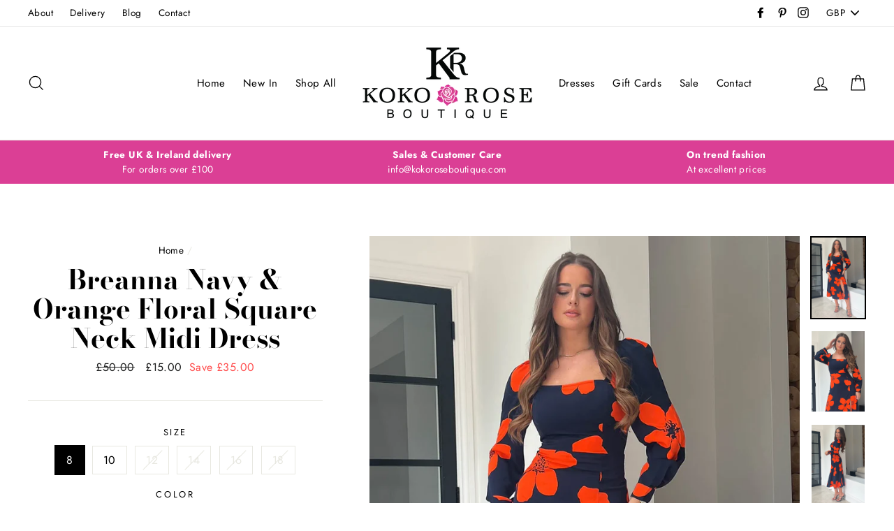

--- FILE ---
content_type: text/html; charset=utf-8
request_url: https://www.kokoroseboutique.com/products/breanna-navy-orange-floral-square-neck-midi-dress
body_size: 41086
content:
<!doctype html>
<html class="no-js" lang="en">
<head>
  <meta charset="utf-8">
  <meta http-equiv="X-UA-Compatible" content="IE=edge,chrome=1">
  <meta name="viewport" content="width=device-width,initial-scale=1">
  <meta name="theme-color" content="#111111">
  <link rel="canonical" href="https://www.kokoroseboutique.com/products/breanna-navy-orange-floral-square-neck-midi-dress">
  <meta name="format-detection" content="telephone=no">
<meta name="facebook-domain-verification" content="sxf9cew6dxtaya75fqiyslzpiqsawm" />
  <title>Breanna Navy &amp; Orange Floral Square Neck Midi Dress - Koko Rose Boutique
</title><meta name="description" content="Breanna Navy &amp;amp; Orange Floral Square Neck Midi Dress Bring your Summer styles to new heights with our Denver Square Neck Midi Dress. Designed using our premium fabric base with a sophisticated navy &amp;amp; orange floral print, this dress also features a statement square neckline, long sleeves and a body contouring fit"><meta property="og:site_name" content="Koko Rose Boutique">
  <meta property="og:url" content="https://www.kokoroseboutique.com/products/breanna-navy-orange-floral-square-neck-midi-dress">
  <meta property="og:title" content="Breanna Navy & Orange Floral Square Neck Midi Dress">
  <meta property="og:type" content="product">
  <meta property="og:description" content="Breanna Navy &amp;amp; Orange Floral Square Neck Midi Dress Bring your Summer styles to new heights with our Denver Square Neck Midi Dress. Designed using our premium fabric base with a sophisticated navy &amp;amp; orange floral print, this dress also features a statement square neckline, long sleeves and a body contouring fit"><meta property="og:price:amount" content="15.00">
    <meta property="og:price:currency" content="GBP"><meta property="og:image" content="http://www.kokoroseboutique.com/cdn/shop/products/SI7487C5_1920x_2cc81571-cdd3-49de-9e1b-ea979c6acbfb_1200x630.webp?v=1678366838"><meta property="og:image" content="http://www.kokoroseboutique.com/cdn/shop/products/SI7487C1_1920x_93f2b900-5d08-439b-bb83-a153ed6a0560_1200x630.webp?v=1678366839"><meta property="og:image" content="http://www.kokoroseboutique.com/cdn/shop/products/SI7487C3_1920x_e08c7fac-51eb-4a0e-a42c-7287c6022462_1200x630.webp?v=1678366839">
  <meta property="og:image:secure_url" content="https://www.kokoroseboutique.com/cdn/shop/products/SI7487C5_1920x_2cc81571-cdd3-49de-9e1b-ea979c6acbfb_1200x630.webp?v=1678366838"><meta property="og:image:secure_url" content="https://www.kokoroseboutique.com/cdn/shop/products/SI7487C1_1920x_93f2b900-5d08-439b-bb83-a153ed6a0560_1200x630.webp?v=1678366839"><meta property="og:image:secure_url" content="https://www.kokoroseboutique.com/cdn/shop/products/SI7487C3_1920x_e08c7fac-51eb-4a0e-a42c-7287c6022462_1200x630.webp?v=1678366839">
  <meta name="twitter:site" content="@">
  <meta name="twitter:card" content="summary_large_image">
  <meta name="twitter:title" content="Breanna Navy & Orange Floral Square Neck Midi Dress">
  <meta name="twitter:description" content="Breanna Navy &amp;amp; Orange Floral Square Neck Midi Dress Bring your Summer styles to new heights with our Denver Square Neck Midi Dress. Designed using our premium fabric base with a sophisticated navy &amp;amp; orange floral print, this dress also features a statement square neckline, long sleeves and a body contouring fit">


  <style data-shopify>
  @font-face {
  font-family: "Bodoni Moda";
  font-weight: 700;
  font-style: normal;
  src: url("//www.kokoroseboutique.com/cdn/fonts/bodoni_moda/bodonimoda_n7.837502b3cbe406d2c6f311e87870fa9980b0b36a.woff2") format("woff2"),
       url("//www.kokoroseboutique.com/cdn/fonts/bodoni_moda/bodonimoda_n7.c198e1cda930f96f6ae1aa8ef8facc95a64cfd1f.woff") format("woff");
}

  @font-face {
  font-family: Jost;
  font-weight: 400;
  font-style: normal;
  src: url("//www.kokoroseboutique.com/cdn/fonts/jost/jost_n4.d47a1b6347ce4a4c9f437608011273009d91f2b7.woff2") format("woff2"),
       url("//www.kokoroseboutique.com/cdn/fonts/jost/jost_n4.791c46290e672b3f85c3d1c651ef2efa3819eadd.woff") format("woff");
}


  @font-face {
  font-family: Jost;
  font-weight: 700;
  font-style: normal;
  src: url("//www.kokoroseboutique.com/cdn/fonts/jost/jost_n7.921dc18c13fa0b0c94c5e2517ffe06139c3615a3.woff2") format("woff2"),
       url("//www.kokoroseboutique.com/cdn/fonts/jost/jost_n7.cbfc16c98c1e195f46c536e775e4e959c5f2f22b.woff") format("woff");
}

  @font-face {
  font-family: Jost;
  font-weight: 400;
  font-style: italic;
  src: url("//www.kokoroseboutique.com/cdn/fonts/jost/jost_i4.b690098389649750ada222b9763d55796c5283a5.woff2") format("woff2"),
       url("//www.kokoroseboutique.com/cdn/fonts/jost/jost_i4.fd766415a47e50b9e391ae7ec04e2ae25e7e28b0.woff") format("woff");
}

  @font-face {
  font-family: Jost;
  font-weight: 700;
  font-style: italic;
  src: url("//www.kokoroseboutique.com/cdn/fonts/jost/jost_i7.d8201b854e41e19d7ed9b1a31fe4fe71deea6d3f.woff2") format("woff2"),
       url("//www.kokoroseboutique.com/cdn/fonts/jost/jost_i7.eae515c34e26b6c853efddc3fc0c552e0de63757.woff") format("woff");
}

</style>

  <link href="//www.kokoroseboutique.com/cdn/shop/t/6/assets/theme.scss.css?v=183258052710107931561759259282" rel="stylesheet" type="text/css" media="all" />

  <style data-shopify>
    .collection-item__title {
      font-size: 20.8px;
    }

    @media screen and (min-width: 769px) {
      .collection-item__title {
        font-size: 26px;
      }
    }
  </style>

  <script>
    document.documentElement.className = document.documentElement.className.replace('no-js', 'js');

    window.theme = window.theme || {};
    theme.strings = {
      addToCart: "Add to cart",
      soldOut: "Sold Out",
      unavailable: "Unavailable",
      stockLabel: "[count] in stock",
      savePrice: "Save [saved_amount]",
      cartSavings: "You're saving [savings]",
      cartEmpty: "Your cart is currently empty.",
      cartTermsConfirmation: "You must agree with the terms and conditions of sales to check out"
    };
    theme.settings = {
      cartType: "drawer",
      moneyFormat: "\u003cspan class=money\u003e£{{amount}}\u003c\/span\u003e",
      saveType: "dollar",
      recentlyViewedEnabled: false,
      quickView: false,
      themeVersion: "1.4.1"
    };
    document.addEventListener('contextmenu', event => event.preventDefault());

  </script>

  <script>window.performance && window.performance.mark && window.performance.mark('shopify.content_for_header.start');</script><meta name="google-site-verification" content="fm5E1_BjfBGe66WMVgni2FXZOe7SatyS7d7tzmZo97M">
<meta id="shopify-digital-wallet" name="shopify-digital-wallet" content="/14735500/digital_wallets/dialog">
<meta name="shopify-checkout-api-token" content="bc99dab99e7e98284fbb547425b99cc1">
<meta id="in-context-paypal-metadata" data-shop-id="14735500" data-venmo-supported="false" data-environment="production" data-locale="en_US" data-paypal-v4="true" data-currency="GBP">
<link rel="alternate" type="application/json+oembed" href="https://www.kokoroseboutique.com/products/breanna-navy-orange-floral-square-neck-midi-dress.oembed">
<script async="async" src="/checkouts/internal/preloads.js?locale=en-GB"></script>
<link rel="preconnect" href="https://shop.app" crossorigin="anonymous">
<script async="async" src="https://shop.app/checkouts/internal/preloads.js?locale=en-GB&shop_id=14735500" crossorigin="anonymous"></script>
<script id="apple-pay-shop-capabilities" type="application/json">{"shopId":14735500,"countryCode":"GB","currencyCode":"GBP","merchantCapabilities":["supports3DS"],"merchantId":"gid:\/\/shopify\/Shop\/14735500","merchantName":"Koko Rose Boutique","requiredBillingContactFields":["postalAddress","email","phone"],"requiredShippingContactFields":["postalAddress","email","phone"],"shippingType":"shipping","supportedNetworks":["visa","maestro","masterCard","amex","discover","elo"],"total":{"type":"pending","label":"Koko Rose Boutique","amount":"1.00"},"shopifyPaymentsEnabled":true,"supportsSubscriptions":true}</script>
<script id="shopify-features" type="application/json">{"accessToken":"bc99dab99e7e98284fbb547425b99cc1","betas":["rich-media-storefront-analytics"],"domain":"www.kokoroseboutique.com","predictiveSearch":true,"shopId":14735500,"locale":"en"}</script>
<script>var Shopify = Shopify || {};
Shopify.shop = "koko-rose-boutique.myshopify.com";
Shopify.locale = "en";
Shopify.currency = {"active":"GBP","rate":"1.0"};
Shopify.country = "GB";
Shopify.theme = {"name":"Koko Rose Boutique v2","id":44239159369,"schema_name":"Impulse","schema_version":"1.4.1","theme_store_id":null,"role":"main"};
Shopify.theme.handle = "null";
Shopify.theme.style = {"id":null,"handle":null};
Shopify.cdnHost = "www.kokoroseboutique.com/cdn";
Shopify.routes = Shopify.routes || {};
Shopify.routes.root = "/";</script>
<script type="module">!function(o){(o.Shopify=o.Shopify||{}).modules=!0}(window);</script>
<script>!function(o){function n(){var o=[];function n(){o.push(Array.prototype.slice.apply(arguments))}return n.q=o,n}var t=o.Shopify=o.Shopify||{};t.loadFeatures=n(),t.autoloadFeatures=n()}(window);</script>
<script>
  window.ShopifyPay = window.ShopifyPay || {};
  window.ShopifyPay.apiHost = "shop.app\/pay";
  window.ShopifyPay.redirectState = null;
</script>
<script id="shop-js-analytics" type="application/json">{"pageType":"product"}</script>
<script defer="defer" async type="module" src="//www.kokoroseboutique.com/cdn/shopifycloud/shop-js/modules/v2/client.init-shop-cart-sync_BApSsMSl.en.esm.js"></script>
<script defer="defer" async type="module" src="//www.kokoroseboutique.com/cdn/shopifycloud/shop-js/modules/v2/chunk.common_CBoos6YZ.esm.js"></script>
<script type="module">
  await import("//www.kokoroseboutique.com/cdn/shopifycloud/shop-js/modules/v2/client.init-shop-cart-sync_BApSsMSl.en.esm.js");
await import("//www.kokoroseboutique.com/cdn/shopifycloud/shop-js/modules/v2/chunk.common_CBoos6YZ.esm.js");

  window.Shopify.SignInWithShop?.initShopCartSync?.({"fedCMEnabled":true,"windoidEnabled":true});

</script>
<script>
  window.Shopify = window.Shopify || {};
  if (!window.Shopify.featureAssets) window.Shopify.featureAssets = {};
  window.Shopify.featureAssets['shop-js'] = {"shop-cart-sync":["modules/v2/client.shop-cart-sync_DJczDl9f.en.esm.js","modules/v2/chunk.common_CBoos6YZ.esm.js"],"init-fed-cm":["modules/v2/client.init-fed-cm_BzwGC0Wi.en.esm.js","modules/v2/chunk.common_CBoos6YZ.esm.js"],"init-windoid":["modules/v2/client.init-windoid_BS26ThXS.en.esm.js","modules/v2/chunk.common_CBoos6YZ.esm.js"],"shop-cash-offers":["modules/v2/client.shop-cash-offers_DthCPNIO.en.esm.js","modules/v2/chunk.common_CBoos6YZ.esm.js","modules/v2/chunk.modal_Bu1hFZFC.esm.js"],"shop-button":["modules/v2/client.shop-button_D_JX508o.en.esm.js","modules/v2/chunk.common_CBoos6YZ.esm.js"],"init-shop-email-lookup-coordinator":["modules/v2/client.init-shop-email-lookup-coordinator_DFwWcvrS.en.esm.js","modules/v2/chunk.common_CBoos6YZ.esm.js"],"shop-toast-manager":["modules/v2/client.shop-toast-manager_tEhgP2F9.en.esm.js","modules/v2/chunk.common_CBoos6YZ.esm.js"],"shop-login-button":["modules/v2/client.shop-login-button_DwLgFT0K.en.esm.js","modules/v2/chunk.common_CBoos6YZ.esm.js","modules/v2/chunk.modal_Bu1hFZFC.esm.js"],"avatar":["modules/v2/client.avatar_BTnouDA3.en.esm.js"],"init-shop-cart-sync":["modules/v2/client.init-shop-cart-sync_BApSsMSl.en.esm.js","modules/v2/chunk.common_CBoos6YZ.esm.js"],"pay-button":["modules/v2/client.pay-button_BuNmcIr_.en.esm.js","modules/v2/chunk.common_CBoos6YZ.esm.js"],"init-shop-for-new-customer-accounts":["modules/v2/client.init-shop-for-new-customer-accounts_DrjXSI53.en.esm.js","modules/v2/client.shop-login-button_DwLgFT0K.en.esm.js","modules/v2/chunk.common_CBoos6YZ.esm.js","modules/v2/chunk.modal_Bu1hFZFC.esm.js"],"init-customer-accounts-sign-up":["modules/v2/client.init-customer-accounts-sign-up_TlVCiykN.en.esm.js","modules/v2/client.shop-login-button_DwLgFT0K.en.esm.js","modules/v2/chunk.common_CBoos6YZ.esm.js","modules/v2/chunk.modal_Bu1hFZFC.esm.js"],"shop-follow-button":["modules/v2/client.shop-follow-button_C5D3XtBb.en.esm.js","modules/v2/chunk.common_CBoos6YZ.esm.js","modules/v2/chunk.modal_Bu1hFZFC.esm.js"],"checkout-modal":["modules/v2/client.checkout-modal_8TC_1FUY.en.esm.js","modules/v2/chunk.common_CBoos6YZ.esm.js","modules/v2/chunk.modal_Bu1hFZFC.esm.js"],"init-customer-accounts":["modules/v2/client.init-customer-accounts_C0Oh2ljF.en.esm.js","modules/v2/client.shop-login-button_DwLgFT0K.en.esm.js","modules/v2/chunk.common_CBoos6YZ.esm.js","modules/v2/chunk.modal_Bu1hFZFC.esm.js"],"lead-capture":["modules/v2/client.lead-capture_Cq0gfm7I.en.esm.js","modules/v2/chunk.common_CBoos6YZ.esm.js","modules/v2/chunk.modal_Bu1hFZFC.esm.js"],"shop-login":["modules/v2/client.shop-login_BmtnoEUo.en.esm.js","modules/v2/chunk.common_CBoos6YZ.esm.js","modules/v2/chunk.modal_Bu1hFZFC.esm.js"],"payment-terms":["modules/v2/client.payment-terms_BHOWV7U_.en.esm.js","modules/v2/chunk.common_CBoos6YZ.esm.js","modules/v2/chunk.modal_Bu1hFZFC.esm.js"]};
</script>
<script>(function() {
  var isLoaded = false;
  function asyncLoad() {
    if (isLoaded) return;
    isLoaded = true;
    var urls = ["https:\/\/chimpstatic.com\/mcjs-connected\/js\/users\/6418a2e1ae6c84e0c012d15f2\/18aa448b0bd2b09075d08c140.js?shop=koko-rose-boutique.myshopify.com","\/\/s3.amazonaws.com\/booster-eu-cookie\/koko-rose-boutique.myshopify.com\/booster_eu_cookie.js?shop=koko-rose-boutique.myshopify.com","https:\/\/cdn-spurit.com\/in-stock-reminder\/js\/common.js?shop=koko-rose-boutique.myshopify.com","https:\/\/cdn.nfcube.com\/instafeed-95dfcbe9c5a7f06cf6cc5350c42098fe.js?shop=koko-rose-boutique.myshopify.com"];
    for (var i = 0; i < urls.length; i++) {
      var s = document.createElement('script');
      s.type = 'text/javascript';
      s.async = true;
      s.src = urls[i];
      var x = document.getElementsByTagName('script')[0];
      x.parentNode.insertBefore(s, x);
    }
  };
  if(window.attachEvent) {
    window.attachEvent('onload', asyncLoad);
  } else {
    window.addEventListener('load', asyncLoad, false);
  }
})();</script>
<script id="__st">var __st={"a":14735500,"offset":0,"reqid":"2e5268c6-0602-459a-ac15-ccec133496b7-1768878971","pageurl":"www.kokoroseboutique.com\/products\/breanna-navy-orange-floral-square-neck-midi-dress","u":"19221ae96856","p":"product","rtyp":"product","rid":8162215199008};</script>
<script>window.ShopifyPaypalV4VisibilityTracking = true;</script>
<script id="captcha-bootstrap">!function(){'use strict';const t='contact',e='account',n='new_comment',o=[[t,t],['blogs',n],['comments',n],[t,'customer']],c=[[e,'customer_login'],[e,'guest_login'],[e,'recover_customer_password'],[e,'create_customer']],r=t=>t.map((([t,e])=>`form[action*='/${t}']:not([data-nocaptcha='true']) input[name='form_type'][value='${e}']`)).join(','),a=t=>()=>t?[...document.querySelectorAll(t)].map((t=>t.form)):[];function s(){const t=[...o],e=r(t);return a(e)}const i='password',u='form_key',d=['recaptcha-v3-token','g-recaptcha-response','h-captcha-response',i],f=()=>{try{return window.sessionStorage}catch{return}},m='__shopify_v',_=t=>t.elements[u];function p(t,e,n=!1){try{const o=window.sessionStorage,c=JSON.parse(o.getItem(e)),{data:r}=function(t){const{data:e,action:n}=t;return t[m]||n?{data:e,action:n}:{data:t,action:n}}(c);for(const[e,n]of Object.entries(r))t.elements[e]&&(t.elements[e].value=n);n&&o.removeItem(e)}catch(o){console.error('form repopulation failed',{error:o})}}const l='form_type',E='cptcha';function T(t){t.dataset[E]=!0}const w=window,h=w.document,L='Shopify',v='ce_forms',y='captcha';let A=!1;((t,e)=>{const n=(g='f06e6c50-85a8-45c8-87d0-21a2b65856fe',I='https://cdn.shopify.com/shopifycloud/storefront-forms-hcaptcha/ce_storefront_forms_captcha_hcaptcha.v1.5.2.iife.js',D={infoText:'Protected by hCaptcha',privacyText:'Privacy',termsText:'Terms'},(t,e,n)=>{const o=w[L][v],c=o.bindForm;if(c)return c(t,g,e,D).then(n);var r;o.q.push([[t,g,e,D],n]),r=I,A||(h.body.append(Object.assign(h.createElement('script'),{id:'captcha-provider',async:!0,src:r})),A=!0)});var g,I,D;w[L]=w[L]||{},w[L][v]=w[L][v]||{},w[L][v].q=[],w[L][y]=w[L][y]||{},w[L][y].protect=function(t,e){n(t,void 0,e),T(t)},Object.freeze(w[L][y]),function(t,e,n,w,h,L){const[v,y,A,g]=function(t,e,n){const i=e?o:[],u=t?c:[],d=[...i,...u],f=r(d),m=r(i),_=r(d.filter((([t,e])=>n.includes(e))));return[a(f),a(m),a(_),s()]}(w,h,L),I=t=>{const e=t.target;return e instanceof HTMLFormElement?e:e&&e.form},D=t=>v().includes(t);t.addEventListener('submit',(t=>{const e=I(t);if(!e)return;const n=D(e)&&!e.dataset.hcaptchaBound&&!e.dataset.recaptchaBound,o=_(e),c=g().includes(e)&&(!o||!o.value);(n||c)&&t.preventDefault(),c&&!n&&(function(t){try{if(!f())return;!function(t){const e=f();if(!e)return;const n=_(t);if(!n)return;const o=n.value;o&&e.removeItem(o)}(t);const e=Array.from(Array(32),(()=>Math.random().toString(36)[2])).join('');!function(t,e){_(t)||t.append(Object.assign(document.createElement('input'),{type:'hidden',name:u})),t.elements[u].value=e}(t,e),function(t,e){const n=f();if(!n)return;const o=[...t.querySelectorAll(`input[type='${i}']`)].map((({name:t})=>t)),c=[...d,...o],r={};for(const[a,s]of new FormData(t).entries())c.includes(a)||(r[a]=s);n.setItem(e,JSON.stringify({[m]:1,action:t.action,data:r}))}(t,e)}catch(e){console.error('failed to persist form',e)}}(e),e.submit())}));const S=(t,e)=>{t&&!t.dataset[E]&&(n(t,e.some((e=>e===t))),T(t))};for(const o of['focusin','change'])t.addEventListener(o,(t=>{const e=I(t);D(e)&&S(e,y())}));const B=e.get('form_key'),M=e.get(l),P=B&&M;t.addEventListener('DOMContentLoaded',(()=>{const t=y();if(P)for(const e of t)e.elements[l].value===M&&p(e,B);[...new Set([...A(),...v().filter((t=>'true'===t.dataset.shopifyCaptcha))])].forEach((e=>S(e,t)))}))}(h,new URLSearchParams(w.location.search),n,t,e,['guest_login'])})(!0,!0)}();</script>
<script integrity="sha256-4kQ18oKyAcykRKYeNunJcIwy7WH5gtpwJnB7kiuLZ1E=" data-source-attribution="shopify.loadfeatures" defer="defer" src="//www.kokoroseboutique.com/cdn/shopifycloud/storefront/assets/storefront/load_feature-a0a9edcb.js" crossorigin="anonymous"></script>
<script crossorigin="anonymous" defer="defer" src="//www.kokoroseboutique.com/cdn/shopifycloud/storefront/assets/shopify_pay/storefront-65b4c6d7.js?v=20250812"></script>
<script data-source-attribution="shopify.dynamic_checkout.dynamic.init">var Shopify=Shopify||{};Shopify.PaymentButton=Shopify.PaymentButton||{isStorefrontPortableWallets:!0,init:function(){window.Shopify.PaymentButton.init=function(){};var t=document.createElement("script");t.src="https://www.kokoroseboutique.com/cdn/shopifycloud/portable-wallets/latest/portable-wallets.en.js",t.type="module",document.head.appendChild(t)}};
</script>
<script data-source-attribution="shopify.dynamic_checkout.buyer_consent">
  function portableWalletsHideBuyerConsent(e){var t=document.getElementById("shopify-buyer-consent"),n=document.getElementById("shopify-subscription-policy-button");t&&n&&(t.classList.add("hidden"),t.setAttribute("aria-hidden","true"),n.removeEventListener("click",e))}function portableWalletsShowBuyerConsent(e){var t=document.getElementById("shopify-buyer-consent"),n=document.getElementById("shopify-subscription-policy-button");t&&n&&(t.classList.remove("hidden"),t.removeAttribute("aria-hidden"),n.addEventListener("click",e))}window.Shopify?.PaymentButton&&(window.Shopify.PaymentButton.hideBuyerConsent=portableWalletsHideBuyerConsent,window.Shopify.PaymentButton.showBuyerConsent=portableWalletsShowBuyerConsent);
</script>
<script data-source-attribution="shopify.dynamic_checkout.cart.bootstrap">document.addEventListener("DOMContentLoaded",(function(){function t(){return document.querySelector("shopify-accelerated-checkout-cart, shopify-accelerated-checkout")}if(t())Shopify.PaymentButton.init();else{new MutationObserver((function(e,n){t()&&(Shopify.PaymentButton.init(),n.disconnect())})).observe(document.body,{childList:!0,subtree:!0})}}));
</script>
<link id="shopify-accelerated-checkout-styles" rel="stylesheet" media="screen" href="https://www.kokoroseboutique.com/cdn/shopifycloud/portable-wallets/latest/accelerated-checkout-backwards-compat.css" crossorigin="anonymous">
<style id="shopify-accelerated-checkout-cart">
        #shopify-buyer-consent {
  margin-top: 1em;
  display: inline-block;
  width: 100%;
}

#shopify-buyer-consent.hidden {
  display: none;
}

#shopify-subscription-policy-button {
  background: none;
  border: none;
  padding: 0;
  text-decoration: underline;
  font-size: inherit;
  cursor: pointer;
}

#shopify-subscription-policy-button::before {
  box-shadow: none;
}

      </style>

<script>window.performance && window.performance.mark && window.performance.mark('shopify.content_for_header.end');</script>
  <!--[if lt IE 9]>
<script src="//cdnjs.cloudflare.com/ajax/libs/html5shiv/3.7.2/html5shiv.min.js" type="text/javascript"></script>
<![endif]-->
<!--[if (lte IE 9) ]><script src="//www.kokoroseboutique.com/cdn/shop/t/6/assets/match-media.min.js?v=159635276924582161481552429219" type="text/javascript"></script><![endif]-->


  
  <script src="//www.kokoroseboutique.com/cdn/shop/t/6/assets/vendor.js" defer="defer"></script>



  
    <script src="/services/javascripts/currencies.js" defer="defer"></script>
    
  <script src="//www.kokoroseboutique.com/cdn/shop/t/6/assets/jquery.currencies.min.js" defer="defer"></script>


  

  
  <script src="//www.kokoroseboutique.com/cdn/shop/t/6/assets/theme.js?v=43156172474065725171575882569" defer="defer"></script>


<link href="https://monorail-edge.shopifysvc.com" rel="dns-prefetch">
<script>(function(){if ("sendBeacon" in navigator && "performance" in window) {try {var session_token_from_headers = performance.getEntriesByType('navigation')[0].serverTiming.find(x => x.name == '_s').description;} catch {var session_token_from_headers = undefined;}var session_cookie_matches = document.cookie.match(/_shopify_s=([^;]*)/);var session_token_from_cookie = session_cookie_matches && session_cookie_matches.length === 2 ? session_cookie_matches[1] : "";var session_token = session_token_from_headers || session_token_from_cookie || "";function handle_abandonment_event(e) {var entries = performance.getEntries().filter(function(entry) {return /monorail-edge.shopifysvc.com/.test(entry.name);});if (!window.abandonment_tracked && entries.length === 0) {window.abandonment_tracked = true;var currentMs = Date.now();var navigation_start = performance.timing.navigationStart;var payload = {shop_id: 14735500,url: window.location.href,navigation_start,duration: currentMs - navigation_start,session_token,page_type: "product"};window.navigator.sendBeacon("https://monorail-edge.shopifysvc.com/v1/produce", JSON.stringify({schema_id: "online_store_buyer_site_abandonment/1.1",payload: payload,metadata: {event_created_at_ms: currentMs,event_sent_at_ms: currentMs}}));}}window.addEventListener('pagehide', handle_abandonment_event);}}());</script>
<script id="web-pixels-manager-setup">(function e(e,d,r,n,o){if(void 0===o&&(o={}),!Boolean(null===(a=null===(i=window.Shopify)||void 0===i?void 0:i.analytics)||void 0===a?void 0:a.replayQueue)){var i,a;window.Shopify=window.Shopify||{};var t=window.Shopify;t.analytics=t.analytics||{};var s=t.analytics;s.replayQueue=[],s.publish=function(e,d,r){return s.replayQueue.push([e,d,r]),!0};try{self.performance.mark("wpm:start")}catch(e){}var l=function(){var e={modern:/Edge?\/(1{2}[4-9]|1[2-9]\d|[2-9]\d{2}|\d{4,})\.\d+(\.\d+|)|Firefox\/(1{2}[4-9]|1[2-9]\d|[2-9]\d{2}|\d{4,})\.\d+(\.\d+|)|Chrom(ium|e)\/(9{2}|\d{3,})\.\d+(\.\d+|)|(Maci|X1{2}).+ Version\/(15\.\d+|(1[6-9]|[2-9]\d|\d{3,})\.\d+)([,.]\d+|)( \(\w+\)|)( Mobile\/\w+|) Safari\/|Chrome.+OPR\/(9{2}|\d{3,})\.\d+\.\d+|(CPU[ +]OS|iPhone[ +]OS|CPU[ +]iPhone|CPU IPhone OS|CPU iPad OS)[ +]+(15[._]\d+|(1[6-9]|[2-9]\d|\d{3,})[._]\d+)([._]\d+|)|Android:?[ /-](13[3-9]|1[4-9]\d|[2-9]\d{2}|\d{4,})(\.\d+|)(\.\d+|)|Android.+Firefox\/(13[5-9]|1[4-9]\d|[2-9]\d{2}|\d{4,})\.\d+(\.\d+|)|Android.+Chrom(ium|e)\/(13[3-9]|1[4-9]\d|[2-9]\d{2}|\d{4,})\.\d+(\.\d+|)|SamsungBrowser\/([2-9]\d|\d{3,})\.\d+/,legacy:/Edge?\/(1[6-9]|[2-9]\d|\d{3,})\.\d+(\.\d+|)|Firefox\/(5[4-9]|[6-9]\d|\d{3,})\.\d+(\.\d+|)|Chrom(ium|e)\/(5[1-9]|[6-9]\d|\d{3,})\.\d+(\.\d+|)([\d.]+$|.*Safari\/(?![\d.]+ Edge\/[\d.]+$))|(Maci|X1{2}).+ Version\/(10\.\d+|(1[1-9]|[2-9]\d|\d{3,})\.\d+)([,.]\d+|)( \(\w+\)|)( Mobile\/\w+|) Safari\/|Chrome.+OPR\/(3[89]|[4-9]\d|\d{3,})\.\d+\.\d+|(CPU[ +]OS|iPhone[ +]OS|CPU[ +]iPhone|CPU IPhone OS|CPU iPad OS)[ +]+(10[._]\d+|(1[1-9]|[2-9]\d|\d{3,})[._]\d+)([._]\d+|)|Android:?[ /-](13[3-9]|1[4-9]\d|[2-9]\d{2}|\d{4,})(\.\d+|)(\.\d+|)|Mobile Safari.+OPR\/([89]\d|\d{3,})\.\d+\.\d+|Android.+Firefox\/(13[5-9]|1[4-9]\d|[2-9]\d{2}|\d{4,})\.\d+(\.\d+|)|Android.+Chrom(ium|e)\/(13[3-9]|1[4-9]\d|[2-9]\d{2}|\d{4,})\.\d+(\.\d+|)|Android.+(UC? ?Browser|UCWEB|U3)[ /]?(15\.([5-9]|\d{2,})|(1[6-9]|[2-9]\d|\d{3,})\.\d+)\.\d+|SamsungBrowser\/(5\.\d+|([6-9]|\d{2,})\.\d+)|Android.+MQ{2}Browser\/(14(\.(9|\d{2,})|)|(1[5-9]|[2-9]\d|\d{3,})(\.\d+|))(\.\d+|)|K[Aa][Ii]OS\/(3\.\d+|([4-9]|\d{2,})\.\d+)(\.\d+|)/},d=e.modern,r=e.legacy,n=navigator.userAgent;return n.match(d)?"modern":n.match(r)?"legacy":"unknown"}(),u="modern"===l?"modern":"legacy",c=(null!=n?n:{modern:"",legacy:""})[u],f=function(e){return[e.baseUrl,"/wpm","/b",e.hashVersion,"modern"===e.buildTarget?"m":"l",".js"].join("")}({baseUrl:d,hashVersion:r,buildTarget:u}),m=function(e){var d=e.version,r=e.bundleTarget,n=e.surface,o=e.pageUrl,i=e.monorailEndpoint;return{emit:function(e){var a=e.status,t=e.errorMsg,s=(new Date).getTime(),l=JSON.stringify({metadata:{event_sent_at_ms:s},events:[{schema_id:"web_pixels_manager_load/3.1",payload:{version:d,bundle_target:r,page_url:o,status:a,surface:n,error_msg:t},metadata:{event_created_at_ms:s}}]});if(!i)return console&&console.warn&&console.warn("[Web Pixels Manager] No Monorail endpoint provided, skipping logging."),!1;try{return self.navigator.sendBeacon.bind(self.navigator)(i,l)}catch(e){}var u=new XMLHttpRequest;try{return u.open("POST",i,!0),u.setRequestHeader("Content-Type","text/plain"),u.send(l),!0}catch(e){return console&&console.warn&&console.warn("[Web Pixels Manager] Got an unhandled error while logging to Monorail."),!1}}}}({version:r,bundleTarget:l,surface:e.surface,pageUrl:self.location.href,monorailEndpoint:e.monorailEndpoint});try{o.browserTarget=l,function(e){var d=e.src,r=e.async,n=void 0===r||r,o=e.onload,i=e.onerror,a=e.sri,t=e.scriptDataAttributes,s=void 0===t?{}:t,l=document.createElement("script"),u=document.querySelector("head"),c=document.querySelector("body");if(l.async=n,l.src=d,a&&(l.integrity=a,l.crossOrigin="anonymous"),s)for(var f in s)if(Object.prototype.hasOwnProperty.call(s,f))try{l.dataset[f]=s[f]}catch(e){}if(o&&l.addEventListener("load",o),i&&l.addEventListener("error",i),u)u.appendChild(l);else{if(!c)throw new Error("Did not find a head or body element to append the script");c.appendChild(l)}}({src:f,async:!0,onload:function(){if(!function(){var e,d;return Boolean(null===(d=null===(e=window.Shopify)||void 0===e?void 0:e.analytics)||void 0===d?void 0:d.initialized)}()){var d=window.webPixelsManager.init(e)||void 0;if(d){var r=window.Shopify.analytics;r.replayQueue.forEach((function(e){var r=e[0],n=e[1],o=e[2];d.publishCustomEvent(r,n,o)})),r.replayQueue=[],r.publish=d.publishCustomEvent,r.visitor=d.visitor,r.initialized=!0}}},onerror:function(){return m.emit({status:"failed",errorMsg:"".concat(f," has failed to load")})},sri:function(e){var d=/^sha384-[A-Za-z0-9+/=]+$/;return"string"==typeof e&&d.test(e)}(c)?c:"",scriptDataAttributes:o}),m.emit({status:"loading"})}catch(e){m.emit({status:"failed",errorMsg:(null==e?void 0:e.message)||"Unknown error"})}}})({shopId: 14735500,storefrontBaseUrl: "https://www.kokoroseboutique.com",extensionsBaseUrl: "https://extensions.shopifycdn.com/cdn/shopifycloud/web-pixels-manager",monorailEndpoint: "https://monorail-edge.shopifysvc.com/unstable/produce_batch",surface: "storefront-renderer",enabledBetaFlags: ["2dca8a86"],webPixelsConfigList: [{"id":"738853248","configuration":"{\"config\":\"{\\\"pixel_id\\\":\\\"G-3VWEED4T7K\\\",\\\"target_country\\\":\\\"GB\\\",\\\"gtag_events\\\":[{\\\"type\\\":\\\"begin_checkout\\\",\\\"action_label\\\":\\\"G-3VWEED4T7K\\\"},{\\\"type\\\":\\\"search\\\",\\\"action_label\\\":\\\"G-3VWEED4T7K\\\"},{\\\"type\\\":\\\"view_item\\\",\\\"action_label\\\":[\\\"G-3VWEED4T7K\\\",\\\"MC-EXEB0457WB\\\"]},{\\\"type\\\":\\\"purchase\\\",\\\"action_label\\\":[\\\"G-3VWEED4T7K\\\",\\\"MC-EXEB0457WB\\\"]},{\\\"type\\\":\\\"page_view\\\",\\\"action_label\\\":[\\\"G-3VWEED4T7K\\\",\\\"MC-EXEB0457WB\\\"]},{\\\"type\\\":\\\"add_payment_info\\\",\\\"action_label\\\":\\\"G-3VWEED4T7K\\\"},{\\\"type\\\":\\\"add_to_cart\\\",\\\"action_label\\\":\\\"G-3VWEED4T7K\\\"}],\\\"enable_monitoring_mode\\\":false}\"}","eventPayloadVersion":"v1","runtimeContext":"OPEN","scriptVersion":"b2a88bafab3e21179ed38636efcd8a93","type":"APP","apiClientId":1780363,"privacyPurposes":[],"dataSharingAdjustments":{"protectedCustomerApprovalScopes":["read_customer_address","read_customer_email","read_customer_name","read_customer_personal_data","read_customer_phone"]}},{"id":"353829152","configuration":"{\"pixel_id\":\"360382650798548\",\"pixel_type\":\"facebook_pixel\",\"metaapp_system_user_token\":\"-\"}","eventPayloadVersion":"v1","runtimeContext":"OPEN","scriptVersion":"ca16bc87fe92b6042fbaa3acc2fbdaa6","type":"APP","apiClientId":2329312,"privacyPurposes":["ANALYTICS","MARKETING","SALE_OF_DATA"],"dataSharingAdjustments":{"protectedCustomerApprovalScopes":["read_customer_address","read_customer_email","read_customer_name","read_customer_personal_data","read_customer_phone"]}},{"id":"shopify-app-pixel","configuration":"{}","eventPayloadVersion":"v1","runtimeContext":"STRICT","scriptVersion":"0450","apiClientId":"shopify-pixel","type":"APP","privacyPurposes":["ANALYTICS","MARKETING"]},{"id":"shopify-custom-pixel","eventPayloadVersion":"v1","runtimeContext":"LAX","scriptVersion":"0450","apiClientId":"shopify-pixel","type":"CUSTOM","privacyPurposes":["ANALYTICS","MARKETING"]}],isMerchantRequest: false,initData: {"shop":{"name":"Koko Rose Boutique","paymentSettings":{"currencyCode":"GBP"},"myshopifyDomain":"koko-rose-boutique.myshopify.com","countryCode":"GB","storefrontUrl":"https:\/\/www.kokoroseboutique.com"},"customer":null,"cart":null,"checkout":null,"productVariants":[{"price":{"amount":15.0,"currencyCode":"GBP"},"product":{"title":"Breanna Navy \u0026 Orange Floral Square Neck Midi Dress","vendor":"Koko Rose Boutique","id":"8162215199008","untranslatedTitle":"Breanna Navy \u0026 Orange Floral Square Neck Midi Dress","url":"\/products\/breanna-navy-orange-floral-square-neck-midi-dress","type":"Dresses"},"id":"44689495785760","image":{"src":"\/\/www.kokoroseboutique.com\/cdn\/shop\/products\/SI7487C5_1920x_2cc81571-cdd3-49de-9e1b-ea979c6acbfb.webp?v=1678366838"},"sku":"KRRB1495EV","title":"8 \/ NAVY ORANGE","untranslatedTitle":"8 \/ NAVY ORANGE"},{"price":{"amount":15.0,"currencyCode":"GBP"},"product":{"title":"Breanna Navy \u0026 Orange Floral Square Neck Midi Dress","vendor":"Koko Rose Boutique","id":"8162215199008","untranslatedTitle":"Breanna Navy \u0026 Orange Floral Square Neck Midi Dress","url":"\/products\/breanna-navy-orange-floral-square-neck-midi-dress","type":"Dresses"},"id":"44689495818528","image":{"src":"\/\/www.kokoroseboutique.com\/cdn\/shop\/products\/SI7487C5_1920x_2cc81571-cdd3-49de-9e1b-ea979c6acbfb.webp?v=1678366838"},"sku":"KRRB1495EV-2","title":"10 \/ NAVY ORANGE","untranslatedTitle":"10 \/ NAVY ORANGE"},{"price":{"amount":15.0,"currencyCode":"GBP"},"product":{"title":"Breanna Navy \u0026 Orange Floral Square Neck Midi Dress","vendor":"Koko Rose Boutique","id":"8162215199008","untranslatedTitle":"Breanna Navy \u0026 Orange Floral Square Neck Midi Dress","url":"\/products\/breanna-navy-orange-floral-square-neck-midi-dress","type":"Dresses"},"id":"44689495851296","image":{"src":"\/\/www.kokoroseboutique.com\/cdn\/shop\/products\/SI7487C5_1920x_2cc81571-cdd3-49de-9e1b-ea979c6acbfb.webp?v=1678366838"},"sku":"KRRB1495EV-3","title":"12 \/ NAVY ORANGE","untranslatedTitle":"12 \/ NAVY ORANGE"},{"price":{"amount":15.0,"currencyCode":"GBP"},"product":{"title":"Breanna Navy \u0026 Orange Floral Square Neck Midi Dress","vendor":"Koko Rose Boutique","id":"8162215199008","untranslatedTitle":"Breanna Navy \u0026 Orange Floral Square Neck Midi Dress","url":"\/products\/breanna-navy-orange-floral-square-neck-midi-dress","type":"Dresses"},"id":"44689495884064","image":{"src":"\/\/www.kokoroseboutique.com\/cdn\/shop\/products\/SI7487C5_1920x_2cc81571-cdd3-49de-9e1b-ea979c6acbfb.webp?v=1678366838"},"sku":"KRRB1495EV-4","title":"14 \/ NAVY ORANGE","untranslatedTitle":"14 \/ NAVY ORANGE"},{"price":{"amount":15.0,"currencyCode":"GBP"},"product":{"title":"Breanna Navy \u0026 Orange Floral Square Neck Midi Dress","vendor":"Koko Rose Boutique","id":"8162215199008","untranslatedTitle":"Breanna Navy \u0026 Orange Floral Square Neck Midi Dress","url":"\/products\/breanna-navy-orange-floral-square-neck-midi-dress","type":"Dresses"},"id":"44689495916832","image":{"src":"\/\/www.kokoroseboutique.com\/cdn\/shop\/products\/SI7487C5_1920x_2cc81571-cdd3-49de-9e1b-ea979c6acbfb.webp?v=1678366838"},"sku":"KRRB1495EV-5","title":"16 \/ NAVY ORANGE","untranslatedTitle":"16 \/ NAVY ORANGE"},{"price":{"amount":15.0,"currencyCode":"GBP"},"product":{"title":"Breanna Navy \u0026 Orange Floral Square Neck Midi Dress","vendor":"Koko Rose Boutique","id":"8162215199008","untranslatedTitle":"Breanna Navy \u0026 Orange Floral Square Neck Midi Dress","url":"\/products\/breanna-navy-orange-floral-square-neck-midi-dress","type":"Dresses"},"id":"44689495949600","image":{"src":"\/\/www.kokoroseboutique.com\/cdn\/shop\/products\/SI7487C5_1920x_2cc81571-cdd3-49de-9e1b-ea979c6acbfb.webp?v=1678366838"},"sku":"KRRB1495EV-6","title":"18 \/ NAVY ORANGE","untranslatedTitle":"18 \/ NAVY ORANGE"}],"purchasingCompany":null},},"https://www.kokoroseboutique.com/cdn","fcfee988w5aeb613cpc8e4bc33m6693e112",{"modern":"","legacy":""},{"shopId":"14735500","storefrontBaseUrl":"https:\/\/www.kokoroseboutique.com","extensionBaseUrl":"https:\/\/extensions.shopifycdn.com\/cdn\/shopifycloud\/web-pixels-manager","surface":"storefront-renderer","enabledBetaFlags":"[\"2dca8a86\"]","isMerchantRequest":"false","hashVersion":"fcfee988w5aeb613cpc8e4bc33m6693e112","publish":"custom","events":"[[\"page_viewed\",{}],[\"product_viewed\",{\"productVariant\":{\"price\":{\"amount\":15.0,\"currencyCode\":\"GBP\"},\"product\":{\"title\":\"Breanna Navy \u0026 Orange Floral Square Neck Midi Dress\",\"vendor\":\"Koko Rose Boutique\",\"id\":\"8162215199008\",\"untranslatedTitle\":\"Breanna Navy \u0026 Orange Floral Square Neck Midi Dress\",\"url\":\"\/products\/breanna-navy-orange-floral-square-neck-midi-dress\",\"type\":\"Dresses\"},\"id\":\"44689495785760\",\"image\":{\"src\":\"\/\/www.kokoroseboutique.com\/cdn\/shop\/products\/SI7487C5_1920x_2cc81571-cdd3-49de-9e1b-ea979c6acbfb.webp?v=1678366838\"},\"sku\":\"KRRB1495EV\",\"title\":\"8 \/ NAVY ORANGE\",\"untranslatedTitle\":\"8 \/ NAVY ORANGE\"}}]]"});</script><script>
  window.ShopifyAnalytics = window.ShopifyAnalytics || {};
  window.ShopifyAnalytics.meta = window.ShopifyAnalytics.meta || {};
  window.ShopifyAnalytics.meta.currency = 'GBP';
  var meta = {"product":{"id":8162215199008,"gid":"gid:\/\/shopify\/Product\/8162215199008","vendor":"Koko Rose Boutique","type":"Dresses","handle":"breanna-navy-orange-floral-square-neck-midi-dress","variants":[{"id":44689495785760,"price":1500,"name":"Breanna Navy \u0026 Orange Floral Square Neck Midi Dress - 8 \/ NAVY ORANGE","public_title":"8 \/ NAVY ORANGE","sku":"KRRB1495EV"},{"id":44689495818528,"price":1500,"name":"Breanna Navy \u0026 Orange Floral Square Neck Midi Dress - 10 \/ NAVY ORANGE","public_title":"10 \/ NAVY ORANGE","sku":"KRRB1495EV-2"},{"id":44689495851296,"price":1500,"name":"Breanna Navy \u0026 Orange Floral Square Neck Midi Dress - 12 \/ NAVY ORANGE","public_title":"12 \/ NAVY ORANGE","sku":"KRRB1495EV-3"},{"id":44689495884064,"price":1500,"name":"Breanna Navy \u0026 Orange Floral Square Neck Midi Dress - 14 \/ NAVY ORANGE","public_title":"14 \/ NAVY ORANGE","sku":"KRRB1495EV-4"},{"id":44689495916832,"price":1500,"name":"Breanna Navy \u0026 Orange Floral Square Neck Midi Dress - 16 \/ NAVY ORANGE","public_title":"16 \/ NAVY ORANGE","sku":"KRRB1495EV-5"},{"id":44689495949600,"price":1500,"name":"Breanna Navy \u0026 Orange Floral Square Neck Midi Dress - 18 \/ NAVY ORANGE","public_title":"18 \/ NAVY ORANGE","sku":"KRRB1495EV-6"}],"remote":false},"page":{"pageType":"product","resourceType":"product","resourceId":8162215199008,"requestId":"2e5268c6-0602-459a-ac15-ccec133496b7-1768878971"}};
  for (var attr in meta) {
    window.ShopifyAnalytics.meta[attr] = meta[attr];
  }
</script>
<script class="analytics">
  (function () {
    var customDocumentWrite = function(content) {
      var jquery = null;

      if (window.jQuery) {
        jquery = window.jQuery;
      } else if (window.Checkout && window.Checkout.$) {
        jquery = window.Checkout.$;
      }

      if (jquery) {
        jquery('body').append(content);
      }
    };

    var hasLoggedConversion = function(token) {
      if (token) {
        return document.cookie.indexOf('loggedConversion=' + token) !== -1;
      }
      return false;
    }

    var setCookieIfConversion = function(token) {
      if (token) {
        var twoMonthsFromNow = new Date(Date.now());
        twoMonthsFromNow.setMonth(twoMonthsFromNow.getMonth() + 2);

        document.cookie = 'loggedConversion=' + token + '; expires=' + twoMonthsFromNow;
      }
    }

    var trekkie = window.ShopifyAnalytics.lib = window.trekkie = window.trekkie || [];
    if (trekkie.integrations) {
      return;
    }
    trekkie.methods = [
      'identify',
      'page',
      'ready',
      'track',
      'trackForm',
      'trackLink'
    ];
    trekkie.factory = function(method) {
      return function() {
        var args = Array.prototype.slice.call(arguments);
        args.unshift(method);
        trekkie.push(args);
        return trekkie;
      };
    };
    for (var i = 0; i < trekkie.methods.length; i++) {
      var key = trekkie.methods[i];
      trekkie[key] = trekkie.factory(key);
    }
    trekkie.load = function(config) {
      trekkie.config = config || {};
      trekkie.config.initialDocumentCookie = document.cookie;
      var first = document.getElementsByTagName('script')[0];
      var script = document.createElement('script');
      script.type = 'text/javascript';
      script.onerror = function(e) {
        var scriptFallback = document.createElement('script');
        scriptFallback.type = 'text/javascript';
        scriptFallback.onerror = function(error) {
                var Monorail = {
      produce: function produce(monorailDomain, schemaId, payload) {
        var currentMs = new Date().getTime();
        var event = {
          schema_id: schemaId,
          payload: payload,
          metadata: {
            event_created_at_ms: currentMs,
            event_sent_at_ms: currentMs
          }
        };
        return Monorail.sendRequest("https://" + monorailDomain + "/v1/produce", JSON.stringify(event));
      },
      sendRequest: function sendRequest(endpointUrl, payload) {
        // Try the sendBeacon API
        if (window && window.navigator && typeof window.navigator.sendBeacon === 'function' && typeof window.Blob === 'function' && !Monorail.isIos12()) {
          var blobData = new window.Blob([payload], {
            type: 'text/plain'
          });

          if (window.navigator.sendBeacon(endpointUrl, blobData)) {
            return true;
          } // sendBeacon was not successful

        } // XHR beacon

        var xhr = new XMLHttpRequest();

        try {
          xhr.open('POST', endpointUrl);
          xhr.setRequestHeader('Content-Type', 'text/plain');
          xhr.send(payload);
        } catch (e) {
          console.log(e);
        }

        return false;
      },
      isIos12: function isIos12() {
        return window.navigator.userAgent.lastIndexOf('iPhone; CPU iPhone OS 12_') !== -1 || window.navigator.userAgent.lastIndexOf('iPad; CPU OS 12_') !== -1;
      }
    };
    Monorail.produce('monorail-edge.shopifysvc.com',
      'trekkie_storefront_load_errors/1.1',
      {shop_id: 14735500,
      theme_id: 44239159369,
      app_name: "storefront",
      context_url: window.location.href,
      source_url: "//www.kokoroseboutique.com/cdn/s/trekkie.storefront.cd680fe47e6c39ca5d5df5f0a32d569bc48c0f27.min.js"});

        };
        scriptFallback.async = true;
        scriptFallback.src = '//www.kokoroseboutique.com/cdn/s/trekkie.storefront.cd680fe47e6c39ca5d5df5f0a32d569bc48c0f27.min.js';
        first.parentNode.insertBefore(scriptFallback, first);
      };
      script.async = true;
      script.src = '//www.kokoroseboutique.com/cdn/s/trekkie.storefront.cd680fe47e6c39ca5d5df5f0a32d569bc48c0f27.min.js';
      first.parentNode.insertBefore(script, first);
    };
    trekkie.load(
      {"Trekkie":{"appName":"storefront","development":false,"defaultAttributes":{"shopId":14735500,"isMerchantRequest":null,"themeId":44239159369,"themeCityHash":"2156956645886756431","contentLanguage":"en","currency":"GBP","eventMetadataId":"6dc52a7c-d9f0-46d7-85b9-a732e28dcc19"},"isServerSideCookieWritingEnabled":true,"monorailRegion":"shop_domain","enabledBetaFlags":["65f19447"]},"Session Attribution":{},"S2S":{"facebookCapiEnabled":true,"source":"trekkie-storefront-renderer","apiClientId":580111}}
    );

    var loaded = false;
    trekkie.ready(function() {
      if (loaded) return;
      loaded = true;

      window.ShopifyAnalytics.lib = window.trekkie;

      var originalDocumentWrite = document.write;
      document.write = customDocumentWrite;
      try { window.ShopifyAnalytics.merchantGoogleAnalytics.call(this); } catch(error) {};
      document.write = originalDocumentWrite;

      window.ShopifyAnalytics.lib.page(null,{"pageType":"product","resourceType":"product","resourceId":8162215199008,"requestId":"2e5268c6-0602-459a-ac15-ccec133496b7-1768878971","shopifyEmitted":true});

      var match = window.location.pathname.match(/checkouts\/(.+)\/(thank_you|post_purchase)/)
      var token = match? match[1]: undefined;
      if (!hasLoggedConversion(token)) {
        setCookieIfConversion(token);
        window.ShopifyAnalytics.lib.track("Viewed Product",{"currency":"GBP","variantId":44689495785760,"productId":8162215199008,"productGid":"gid:\/\/shopify\/Product\/8162215199008","name":"Breanna Navy \u0026 Orange Floral Square Neck Midi Dress - 8 \/ NAVY ORANGE","price":"15.00","sku":"KRRB1495EV","brand":"Koko Rose Boutique","variant":"8 \/ NAVY ORANGE","category":"Dresses","nonInteraction":true,"remote":false},undefined,undefined,{"shopifyEmitted":true});
      window.ShopifyAnalytics.lib.track("monorail:\/\/trekkie_storefront_viewed_product\/1.1",{"currency":"GBP","variantId":44689495785760,"productId":8162215199008,"productGid":"gid:\/\/shopify\/Product\/8162215199008","name":"Breanna Navy \u0026 Orange Floral Square Neck Midi Dress - 8 \/ NAVY ORANGE","price":"15.00","sku":"KRRB1495EV","brand":"Koko Rose Boutique","variant":"8 \/ NAVY ORANGE","category":"Dresses","nonInteraction":true,"remote":false,"referer":"https:\/\/www.kokoroseboutique.com\/products\/breanna-navy-orange-floral-square-neck-midi-dress"});
      }
    });


        var eventsListenerScript = document.createElement('script');
        eventsListenerScript.async = true;
        eventsListenerScript.src = "//www.kokoroseboutique.com/cdn/shopifycloud/storefront/assets/shop_events_listener-3da45d37.js";
        document.getElementsByTagName('head')[0].appendChild(eventsListenerScript);

})();</script>
  <script>
  if (!window.ga || (window.ga && typeof window.ga !== 'function')) {
    window.ga = function ga() {
      (window.ga.q = window.ga.q || []).push(arguments);
      if (window.Shopify && window.Shopify.analytics && typeof window.Shopify.analytics.publish === 'function') {
        window.Shopify.analytics.publish("ga_stub_called", {}, {sendTo: "google_osp_migration"});
      }
      console.error("Shopify's Google Analytics stub called with:", Array.from(arguments), "\nSee https://help.shopify.com/manual/promoting-marketing/pixels/pixel-migration#google for more information.");
    };
    if (window.Shopify && window.Shopify.analytics && typeof window.Shopify.analytics.publish === 'function') {
      window.Shopify.analytics.publish("ga_stub_initialized", {}, {sendTo: "google_osp_migration"});
    }
  }
</script>
<script
  defer
  src="https://www.kokoroseboutique.com/cdn/shopifycloud/perf-kit/shopify-perf-kit-3.0.4.min.js"
  data-application="storefront-renderer"
  data-shop-id="14735500"
  data-render-region="gcp-us-east1"
  data-page-type="product"
  data-theme-instance-id="44239159369"
  data-theme-name="Impulse"
  data-theme-version="1.4.1"
  data-monorail-region="shop_domain"
  data-resource-timing-sampling-rate="10"
  data-shs="true"
  data-shs-beacon="true"
  data-shs-export-with-fetch="true"
  data-shs-logs-sample-rate="1"
  data-shs-beacon-endpoint="https://www.kokoroseboutique.com/api/collect"
></script>
</head>

<body class="template-product currencies-enabled" data-transitions="false">

  
  

  <a class="in-page-link visually-hidden skip-link" href="#MainContent">Skip to content</a>

  <div id="PageContainer" class="page-container">
    <div class="transition-body">

    <div id="shopify-section-header" class="shopify-section">




<div id="NavDrawer" class="drawer drawer--left">
  <div class="drawer__fixed-header drawer__fixed-header--full">
    <div class="drawer__header drawer__header--full appear-animation appear-delay-1">
      <div class="h2 drawer__title">
        
  <span
    class="currency-picker__wrapper currency-picker--drawer">
    <label for="CurrencyPicker-drawer" class="visually-hidden">Pick a currency</label>
    <select class="currency-input" id="CurrencyPicker-drawer" name="currencies"><option value="GBP" selected="selected">GBP</option>
    
      
    
      
      <option value="USD">USD</option>
      
    
      
      <option value="CAD">CAD</option>
      
    
      
      <option value="INR">INR</option>
      
    
      
      <option value="AUD">AUD</option>
      
    
      
      <option value="EUR">EUR</option>
      
    
      
      <option value="JPY">JPY</option>
      
    
    </select>
  </span>


      </div>
      <div class="drawer__close">
        <button type="button" class="drawer__close-button js-drawer-close">
          <svg aria-hidden="true" focusable="false" role="presentation" class="icon icon-close" viewBox="0 0 64 64"><path d="M19 17.61l27.12 27.13m0-27.12L19 44.74"/></svg>
          <span class="icon__fallback-text">Close menu</span>
        </button>
      </div>
    </div>
  </div>
  <div class="drawer__inner">

    <ul class="mobile-nav" role="navigation" aria-label="Primary">
      


        <li class="mobile-nav__item appear-animation appear-delay-2">
          
            <a href="/" class="mobile-nav__link mobile-nav__link--top-level" >Home</a>
          

          
        </li>
      


        <li class="mobile-nav__item appear-animation appear-delay-3">
          
            <a href="/collections/new-arrivals" class="mobile-nav__link mobile-nav__link--top-level" >New In</a>
          

          
        </li>
      


        <li class="mobile-nav__item appear-animation appear-delay-4">
          
            <div class="mobile-nav__has-sublist">
              
                <a href="/collections/online-boutique"
                  class="mobile-nav__link mobile-nav__link--top-level"
                  id="Label-collections-online-boutique3"
                  >
                  Shop All
                </a>
                <div class="mobile-nav__toggle">
                  <button type="button"
                    aria-controls="Linklist-collections-online-boutique3"
                    
                    class="collapsible-trigger collapsible--auto-height ">
                    <span class="collapsible-trigger__icon collapsible-trigger__icon--open" role="presentation">
  <svg aria-hidden="true" focusable="false" role="presentation" class="icon icon--wide icon-chevron-down" viewBox="0 0 28 16"><path d="M1.57 1.59l12.76 12.77L27.1 1.59" stroke-width="2" stroke="#000" fill="none" fill-rule="evenodd"/></svg>
</span>

                  </button>
                </div>
              
            </div>
          

          
            <div id="Linklist-collections-online-boutique3"
              class="mobile-nav__sublist collapsible-content collapsible-content--all "
              aria-labelledby="Label-collections-online-boutique3"
              >
              <div class="collapsible-content__inner">
                <ul class="mobile-nav__sublist">
                  


                    <li class="mobile-nav__item">
                      <div class="mobile-nav__child-item">
                        
                          <a href="/collections/online-boutique"
                            class="mobile-nav__link"
                            id="Sublabel-collections-online-boutique1"
                            >
                            Shop All Items
                          </a>
                        
                        
                      </div>

                      
                    </li>
                  


                    <li class="mobile-nav__item">
                      <div class="mobile-nav__child-item">
                        
                          <button type="button"
                          aria-controls="Sublinklist-collections-online-boutique3-2"
                          
                          class="mobile-nav__link--button collapsible-trigger ">
                            <span class="mobile-nav__faux-link" >Shop By Collection</span>
                            <span class="collapsible-trigger__icon collapsible-trigger__icon--circle collapsible-trigger__icon--open" role="presentation">
  <svg aria-hidden="true" focusable="false" role="presentation" class="icon icon--wide icon-chevron-down" viewBox="0 0 28 16"><path d="M1.57 1.59l12.76 12.77L27.1 1.59" stroke-width="2" stroke="#000" fill="none" fill-rule="evenodd"/></svg>
</span>

                          </button>
                        
                        
                      </div>

                      
                        <div
                          id="Sublinklist-collections-online-boutique3-2"
                          aria-labelledby="Sublabel-2"
                          class="mobile-nav__sublist collapsible-content collapsible-content--all "
                          >
                          <div class="collapsible-content__inner">
                            <ul class="mobile-nav__grandchildlist">
                              
                                <li class="mobile-nav__item">
                                  <a href="/collections/tops-blouses" class="mobile-nav__link" >
                                    Tops
                                  </a>
                                </li>
                              
                                <li class="mobile-nav__item">
                                  <a href="/collections/dresses-online" class="mobile-nav__link" >
                                    Dresses
                                  </a>
                                </li>
                              
                                <li class="mobile-nav__item">
                                  <a href="/collections/jumpers-knitwear" class="mobile-nav__link" >
                                    Jumpers & Knitwear
                                  </a>
                                </li>
                              
                                <li class="mobile-nav__item">
                                  <a href="/collections/jumpsuits-playsuits" class="mobile-nav__link" >
                                    Jumpsuits & Playsuits
                                  </a>
                                </li>
                              
                                <li class="mobile-nav__item">
                                  <a href="/collections/skirts-online" class="mobile-nav__link" >
                                    Skirts
                                  </a>
                                </li>
                              
                                <li class="mobile-nav__item">
                                  <a href="/collections/trousers-jeans" class="mobile-nav__link" >
                                    Trousers & Jeans
                                  </a>
                                </li>
                              
                                <li class="mobile-nav__item">
                                  <a href="/collections/jackets-coats" class="mobile-nav__link" >
                                    Jackets & Blazers
                                  </a>
                                </li>
                              
                                <li class="mobile-nav__item">
                                  <a href="/collections/womens-accessories" class="mobile-nav__link" >
                                    Accessories
                                  </a>
                                </li>
                              
                            </ul>
                          </div>
                        </div>
                      
                    </li>
                  


                    <li class="mobile-nav__item">
                      <div class="mobile-nav__child-item">
                        
                          <button type="button"
                          aria-controls="Sublinklist-collections-online-boutique3-3"
                          
                          class="mobile-nav__link--button collapsible-trigger ">
                            <span class="mobile-nav__faux-link" >Shop Dresses</span>
                            <span class="collapsible-trigger__icon collapsible-trigger__icon--circle collapsible-trigger__icon--open" role="presentation">
  <svg aria-hidden="true" focusable="false" role="presentation" class="icon icon--wide icon-chevron-down" viewBox="0 0 28 16"><path d="M1.57 1.59l12.76 12.77L27.1 1.59" stroke-width="2" stroke="#000" fill="none" fill-rule="evenodd"/></svg>
</span>

                          </button>
                        
                        
                      </div>

                      
                        <div
                          id="Sublinklist-collections-online-boutique3-3"
                          aria-labelledby="Sublabel-3"
                          class="mobile-nav__sublist collapsible-content collapsible-content--all "
                          >
                          <div class="collapsible-content__inner">
                            <ul class="mobile-nav__grandchildlist">
                              
                                <li class="mobile-nav__item">
                                  <a href="/collections/dresses-online" class="mobile-nav__link" >
                                    SHOP ALL DRESSES
                                  </a>
                                </li>
                              
                                <li class="mobile-nav__item">
                                  <a href="/collections/party-dresses" class="mobile-nav__link" >
                                    Party Dresses
                                  </a>
                                </li>
                              
                                <li class="mobile-nav__item">
                                  <a href="/collections/special-occassion-dresses" class="mobile-nav__link" >
                                    Special Occassion Dresses
                                  </a>
                                </li>
                              
                                <li class="mobile-nav__item">
                                  <a href="/collections/wedding-guest-dresses" class="mobile-nav__link" >
                                    Wedding Guest Dresses
                                  </a>
                                </li>
                              
                                <li class="mobile-nav__item">
                                  <a href="/collections/business-style-dresses" class="mobile-nav__link" >
                                    Business Style Dresses
                                  </a>
                                </li>
                              
                                <li class="mobile-nav__item">
                                  <a href="/collections/celebrity-inspired-dresses" class="mobile-nav__link" >
                                    Celebrity Inspired Dresses
                                  </a>
                                </li>
                              
                                <li class="mobile-nav__item">
                                  <a href="/collections/christmas-party-dresses" class="mobile-nav__link" >
                                    Christmas Party Dresses
                                  </a>
                                </li>
                              
                            </ul>
                          </div>
                        </div>
                      
                    </li>
                  


                    <li class="mobile-nav__item">
                      <div class="mobile-nav__child-item">
                        
                          <button type="button"
                          aria-controls="Sublinklist-collections-online-boutique3-4"
                          
                          class="mobile-nav__link--button collapsible-trigger ">
                            <span class="mobile-nav__faux-link" >Shop Tops </span>
                            <span class="collapsible-trigger__icon collapsible-trigger__icon--circle collapsible-trigger__icon--open" role="presentation">
  <svg aria-hidden="true" focusable="false" role="presentation" class="icon icon--wide icon-chevron-down" viewBox="0 0 28 16"><path d="M1.57 1.59l12.76 12.77L27.1 1.59" stroke-width="2" stroke="#000" fill="none" fill-rule="evenodd"/></svg>
</span>

                          </button>
                        
                        
                      </div>

                      
                        <div
                          id="Sublinklist-collections-online-boutique3-4"
                          aria-labelledby="Sublabel-4"
                          class="mobile-nav__sublist collapsible-content collapsible-content--all "
                          >
                          <div class="collapsible-content__inner">
                            <ul class="mobile-nav__grandchildlist">
                              
                                <li class="mobile-nav__item">
                                  <a href="/collections/tops-blouses" class="mobile-nav__link" >
                                    SHOP ALL TOPS
                                  </a>
                                </li>
                              
                                <li class="mobile-nav__item">
                                  <a href="/collections/going-out-tops" class="mobile-nav__link" >
                                    Going Out Tops
                                  </a>
                                </li>
                              
                                <li class="mobile-nav__item">
                                  <a href="/collections/long-sleeve-tops" class="mobile-nav__link" >
                                    Long Sleeve Tops
                                  </a>
                                </li>
                              
                                <li class="mobile-nav__item">
                                  <a href="/collections/shirts-blouses" class="mobile-nav__link" >
                                    Shirts & Blouses
                                  </a>
                                </li>
                              
                                <li class="mobile-nav__item">
                                  <a href="/collections/t-shirts" class="mobile-nav__link" >
                                    T-Shirts
                                  </a>
                                </li>
                              
                            </ul>
                          </div>
                        </div>
                      
                    </li>
                  


                    <li class="mobile-nav__item">
                      <div class="mobile-nav__child-item">
                        
                          <a href="/products/gift-card"
                            class="mobile-nav__link"
                            id="Sublabel-products-gift-card5"
                            >
                            Gift Cards
                          </a>
                        
                        
                      </div>

                      
                    </li>
                  
                </ul>
              </div>
            </div>
          
        </li>
      


        <li class="mobile-nav__item appear-animation appear-delay-5">
          
            <div class="mobile-nav__has-sublist">
              
                <a href="/collections/dresses-online"
                  class="mobile-nav__link mobile-nav__link--top-level"
                  id="Label-collections-dresses-online4"
                  >
                  Dresses
                </a>
                <div class="mobile-nav__toggle">
                  <button type="button"
                    aria-controls="Linklist-collections-dresses-online4"
                    
                    class="collapsible-trigger collapsible--auto-height ">
                    <span class="collapsible-trigger__icon collapsible-trigger__icon--open" role="presentation">
  <svg aria-hidden="true" focusable="false" role="presentation" class="icon icon--wide icon-chevron-down" viewBox="0 0 28 16"><path d="M1.57 1.59l12.76 12.77L27.1 1.59" stroke-width="2" stroke="#000" fill="none" fill-rule="evenodd"/></svg>
</span>

                  </button>
                </div>
              
            </div>
          

          
            <div id="Linklist-collections-dresses-online4"
              class="mobile-nav__sublist collapsible-content collapsible-content--all "
              aria-labelledby="Label-collections-dresses-online4"
              >
              <div class="collapsible-content__inner">
                <ul class="mobile-nav__sublist">
                  


                    <li class="mobile-nav__item">
                      <div class="mobile-nav__child-item">
                        
                          <button type="button"
                          aria-controls="Sublinklist-collections-dresses-online4-1"
                          
                          class="mobile-nav__link--button collapsible-trigger ">
                            <span class="mobile-nav__faux-link" >Shop All</span>
                            <span class="collapsible-trigger__icon collapsible-trigger__icon--circle collapsible-trigger__icon--open" role="presentation">
  <svg aria-hidden="true" focusable="false" role="presentation" class="icon icon--wide icon-chevron-down" viewBox="0 0 28 16"><path d="M1.57 1.59l12.76 12.77L27.1 1.59" stroke-width="2" stroke="#000" fill="none" fill-rule="evenodd"/></svg>
</span>

                          </button>
                        
                        
                      </div>

                      
                        <div
                          id="Sublinklist-collections-dresses-online4-1"
                          aria-labelledby="Sublabel-1"
                          class="mobile-nav__sublist collapsible-content collapsible-content--all "
                          >
                          <div class="collapsible-content__inner">
                            <ul class="mobile-nav__grandchildlist">
                              
                                <li class="mobile-nav__item">
                                  <a href="/collections/dresses-online" class="mobile-nav__link" >
                                    Shop All Dresses
                                  </a>
                                </li>
                              
                            </ul>
                          </div>
                        </div>
                      
                    </li>
                  


                    <li class="mobile-nav__item">
                      <div class="mobile-nav__child-item">
                        
                          <button type="button"
                          aria-controls="Sublinklist-collections-dresses-online4-2"
                          
                          class="mobile-nav__link--button collapsible-trigger ">
                            <span class="mobile-nav__faux-link" >Shop By Collection</span>
                            <span class="collapsible-trigger__icon collapsible-trigger__icon--circle collapsible-trigger__icon--open" role="presentation">
  <svg aria-hidden="true" focusable="false" role="presentation" class="icon icon--wide icon-chevron-down" viewBox="0 0 28 16"><path d="M1.57 1.59l12.76 12.77L27.1 1.59" stroke-width="2" stroke="#000" fill="none" fill-rule="evenodd"/></svg>
</span>

                          </button>
                        
                        
                      </div>

                      
                        <div
                          id="Sublinklist-collections-dresses-online4-2"
                          aria-labelledby="Sublabel-2"
                          class="mobile-nav__sublist collapsible-content collapsible-content--all "
                          >
                          <div class="collapsible-content__inner">
                            <ul class="mobile-nav__grandchildlist">
                              
                                <li class="mobile-nav__item">
                                  <a href="/collections/wedding-guest-dresses" class="mobile-nav__link" >
                                    Wedding Guest Dresses
                                  </a>
                                </li>
                              
                                <li class="mobile-nav__item">
                                  <a href="/collections/special-occassion-dresses" class="mobile-nav__link" >
                                    Special Occassion Dresses
                                  </a>
                                </li>
                              
                                <li class="mobile-nav__item">
                                  <a href="/collections/party-dresses" class="mobile-nav__link" >
                                    Party Dresses
                                  </a>
                                </li>
                              
                                <li class="mobile-nav__item">
                                  <a href="/collections/business-style-dresses" class="mobile-nav__link" >
                                    Business Style Dresses
                                  </a>
                                </li>
                              
                                <li class="mobile-nav__item">
                                  <a href="/collections/celebrity-inspired-dresses" class="mobile-nav__link" >
                                    Celebrity Inspired Dresses
                                  </a>
                                </li>
                              
                                <li class="mobile-nav__item">
                                  <a href="/collections/christmas-party-dresses" class="mobile-nav__link" >
                                    Christmas Party Dresses
                                  </a>
                                </li>
                              
                            </ul>
                          </div>
                        </div>
                      
                    </li>
                  


                    <li class="mobile-nav__item">
                      <div class="mobile-nav__child-item">
                        
                          <button type="button"
                          aria-controls="Sublinklist-collections-dresses-online4-3"
                          
                          class="mobile-nav__link--button collapsible-trigger ">
                            <span class="mobile-nav__faux-link" >Shop By Style</span>
                            <span class="collapsible-trigger__icon collapsible-trigger__icon--circle collapsible-trigger__icon--open" role="presentation">
  <svg aria-hidden="true" focusable="false" role="presentation" class="icon icon--wide icon-chevron-down" viewBox="0 0 28 16"><path d="M1.57 1.59l12.76 12.77L27.1 1.59" stroke-width="2" stroke="#000" fill="none" fill-rule="evenodd"/></svg>
</span>

                          </button>
                        
                        
                      </div>

                      
                        <div
                          id="Sublinklist-collections-dresses-online4-3"
                          aria-labelledby="Sublabel-3"
                          class="mobile-nav__sublist collapsible-content collapsible-content--all "
                          >
                          <div class="collapsible-content__inner">
                            <ul class="mobile-nav__grandchildlist">
                              
                                <li class="mobile-nav__item">
                                  <a href="/collections/embellished-dresses" class="mobile-nav__link" >
                                    Embellished Dresses
                                  </a>
                                </li>
                              
                                <li class="mobile-nav__item">
                                  <a href="/collections/lace-dresses" class="mobile-nav__link" >
                                    Lace Dresses
                                  </a>
                                </li>
                              
                                <li class="mobile-nav__item">
                                  <a href="/collections/maxi-dresses-online" class="mobile-nav__link" >
                                    Maxi Dresses
                                  </a>
                                </li>
                              
                                <li class="mobile-nav__item">
                                  <a href="/collections/midi-dresses" class="mobile-nav__link" >
                                    Midi Dresses
                                  </a>
                                </li>
                              
                                <li class="mobile-nav__item">
                                  <a href="/collections/mini-knee-length-dresses" class="mobile-nav__link" >
                                    Mini/Knee Length Dresses
                                  </a>
                                </li>
                              
                                <li class="mobile-nav__item">
                                  <a href="/collections/pencil-dresses-online" class="mobile-nav__link" >
                                    Pencil Dresses
                                  </a>
                                </li>
                              
                                <li class="mobile-nav__item">
                                  <a href="/collections/shirt-dresses" class="mobile-nav__link" >
                                    Shirt Dresses
                                  </a>
                                </li>
                              
                                <li class="mobile-nav__item">
                                  <a href="/collections/skater-dresses-online" class="mobile-nav__link" >
                                    Skater Dresses
                                  </a>
                                </li>
                              
                                <li class="mobile-nav__item">
                                  <a href="/collections/peplum-dresses-online" class="mobile-nav__link" >
                                    Peplum Dresses
                                  </a>
                                </li>
                              
                            </ul>
                          </div>
                        </div>
                      
                    </li>
                  
                </ul>
              </div>
            </div>
          
        </li>
      


        <li class="mobile-nav__item appear-animation appear-delay-6">
          
            <a href="/products/gift-card" class="mobile-nav__link mobile-nav__link--top-level" >Gift Cards</a>
          

          
        </li>
      


        <li class="mobile-nav__item appear-animation appear-delay-7">
          
            <a href="/collections/sale" class="mobile-nav__link mobile-nav__link--top-level" >Sale</a>
          

          
        </li>
      


        <li class="mobile-nav__item appear-animation appear-delay-8">
          
            <a href="/pages/contact" class="mobile-nav__link mobile-nav__link--top-level" >Contact</a>
          

          
        </li>
      


      
        <li class="mobile-nav__item mobile-nav__item--secondary">
          <div class="grid">
            
              
<div class="grid__item one-half appear-animation appear-delay-9 medium-up--hide">
                  <a href="/pages/about-us" class="mobile-nav__link">About</a>
                </div>
              
<div class="grid__item one-half appear-animation appear-delay-10 medium-up--hide">
                  <a href="/pages/delivery" class="mobile-nav__link">Delivery</a>
                </div>
              
<div class="grid__item one-half appear-animation appear-delay-11 medium-up--hide">
                  <a href="/blogs/online-fashion-trends" class="mobile-nav__link">Blog</a>
                </div>
              
<div class="grid__item one-half appear-animation appear-delay-12 medium-up--hide">
                  <a href="/pages/contact" class="mobile-nav__link">Contact</a>
                </div>
              
            

            
<div class="grid__item one-half appear-animation appear-delay-13">
                <a href="/account" class="mobile-nav__link">
                  
                    Log in
                  
                </a>
              </div>
            
          </div>
        </li>
      
    </ul><ul class="mobile-nav__social appear-animation appear-delay-14">
      
        <li class="mobile-nav__social-item">
          <a target="_blank" href="https://www.facebook.com/kokoroseboutique/" title="Koko Rose Boutique on Facebook">
            <svg aria-hidden="true" focusable="false" role="presentation" class="icon icon-facebook" viewBox="0 0 32 32"><path fill="#444" d="M18.56 31.36V17.28h4.48l.64-5.12h-5.12v-3.2c0-1.28.64-2.56 2.56-2.56h2.56V1.28H19.2c-3.84 0-7.04 2.56-7.04 7.04v3.84H7.68v5.12h4.48v14.08h6.4z"/></svg>
            <span class="icon__fallback-text">Facebook</span>
          </a>
        </li>
      
      
      
        <li class="mobile-nav__social-item">
          <a target="_blank" href="https://www.pinterest.co.uk/kokorosefashion/" title="Koko Rose Boutique on Pinterest">
            <svg aria-hidden="true" focusable="false" role="presentation" class="icon icon-pinterest" viewBox="0 0 32 32"><path fill="#444" d="M27.52 9.6c-.64-5.76-6.4-8.32-12.8-7.68-4.48.64-9.6 4.48-9.6 10.24 0 3.2.64 5.76 3.84 6.4 1.28-2.56-.64-3.2-.64-4.48-1.28-7.04 8.32-12.16 13.44-7.04 3.2 3.84 1.28 14.08-4.48 13.44-5.12-1.28 2.56-9.6-1.92-11.52-3.2-1.28-5.12 4.48-3.84 7.04-1.28 4.48-3.2 8.96-1.92 15.36 2.56-1.92 3.84-5.76 4.48-9.6 1.28.64 1.92 1.92 3.84 1.92 6.4-.64 10.24-7.68 9.6-14.08z"/></svg>
            <span class="icon__fallback-text">Pinterest</span>
          </a>
        </li>
      
      
        <li class="mobile-nav__social-item">
          <a target="_blank" href="https://www.instagram.com/kokoroseboutique/" title="Koko Rose Boutique on Instagram">
            <svg aria-hidden="true" focusable="false" role="presentation" class="icon icon-instagram" viewBox="0 0 32 32"><path fill="#444" d="M16 3.094c4.206 0 4.7.019 6.363.094 1.538.069 2.369.325 2.925.544.738.287 1.262.625 1.813 1.175s.894 1.075 1.175 1.813c.212.556.475 1.387.544 2.925.075 1.662.094 2.156.094 6.363s-.019 4.7-.094 6.363c-.069 1.538-.325 2.369-.544 2.925-.288.738-.625 1.262-1.175 1.813s-1.075.894-1.813 1.175c-.556.212-1.387.475-2.925.544-1.663.075-2.156.094-6.363.094s-4.7-.019-6.363-.094c-1.537-.069-2.369-.325-2.925-.544-.737-.288-1.263-.625-1.813-1.175s-.894-1.075-1.175-1.813c-.212-.556-.475-1.387-.544-2.925-.075-1.663-.094-2.156-.094-6.363s.019-4.7.094-6.363c.069-1.537.325-2.369.544-2.925.287-.737.625-1.263 1.175-1.813s1.075-.894 1.813-1.175c.556-.212 1.388-.475 2.925-.544 1.662-.081 2.156-.094 6.363-.094zm0-2.838c-4.275 0-4.813.019-6.494.094-1.675.075-2.819.344-3.819.731-1.037.4-1.913.944-2.788 1.819S1.486 4.656 1.08 5.688c-.387 1-.656 2.144-.731 3.825-.075 1.675-.094 2.213-.094 6.488s.019 4.813.094 6.494c.075 1.675.344 2.819.731 3.825.4 1.038.944 1.913 1.819 2.788s1.756 1.413 2.788 1.819c1 .387 2.144.656 3.825.731s2.213.094 6.494.094 4.813-.019 6.494-.094c1.675-.075 2.819-.344 3.825-.731 1.038-.4 1.913-.944 2.788-1.819s1.413-1.756 1.819-2.788c.387-1 .656-2.144.731-3.825s.094-2.212.094-6.494-.019-4.813-.094-6.494c-.075-1.675-.344-2.819-.731-3.825-.4-1.038-.944-1.913-1.819-2.788s-1.756-1.413-2.788-1.819c-1-.387-2.144-.656-3.825-.731C20.812.275 20.275.256 16 .256z"/><path fill="#444" d="M16 7.912a8.088 8.088 0 0 0 0 16.175c4.463 0 8.087-3.625 8.087-8.088s-3.625-8.088-8.088-8.088zm0 13.338a5.25 5.25 0 1 1 0-10.5 5.25 5.25 0 1 1 0 10.5zM26.294 7.594a1.887 1.887 0 1 1-3.774.002 1.887 1.887 0 0 1 3.774-.003z"/></svg>
            <span class="icon__fallback-text">Instagram</span>
          </a>
        </li>
      
      
      
      
      
      
    </ul>

  </div>
</div>


  <div id="CartDrawer" class="drawer drawer--right drawer--has-fixed-footer">
    <div class="drawer__fixed-header">
      <div class="drawer__header appear-animation appear-delay-1">
        <div class="h2 drawer__title">Cart</div>
        <div class="drawer__close">
          <button type="button" class="drawer__close-button js-drawer-close">
            <svg aria-hidden="true" focusable="false" role="presentation" class="icon icon-close" viewBox="0 0 64 64"><path d="M19 17.61l27.12 27.13m0-27.12L19 44.74"/></svg>
            <span class="icon__fallback-text">Close cart</span>
          </button>
        </div>
      </div>
    </div>
    <div class="drawer__inner">
      <div id="CartContainer" class="drawer__cart"></div>
    </div>
  </div>






<style data-shopify>
  .site-nav__link,
  .site-nav__dropdown-link:not(.site-nav__dropdown-link--top-level) {
    font-size: 15px;
  }

  
    .site-nav__link {
      padding-left: 10px;
      padding-right: 10px;
    }
  
</style>

<div data-section-id="header" data-section-type="header-section">
  

  
    
      <div class="toolbar small--hide">
  <div class="page-width">
    <div class="toolbar__content">
      
        <div class="toolbar__item toolbar__item--menu">
          <ul class="inline-list toolbar__menu">
          
            <li>
              <a href="/pages/about-us">About</a>
            </li>
          
            <li>
              <a href="/pages/delivery">Delivery</a>
            </li>
          
            <li>
              <a href="/blogs/online-fashion-trends">Blog</a>
            </li>
          
            <li>
              <a href="/pages/contact">Contact</a>
            </li>
          
          </ul>
        </div>
      

      
        <div class="toolbar__item">
          <ul class="inline-list toolbar__social">
            
              <li>
                <a target="_blank" href="https://www.facebook.com/kokoroseboutique/" title="Koko Rose Boutique on Facebook">
                  <svg aria-hidden="true" focusable="false" role="presentation" class="icon icon-facebook" viewBox="0 0 32 32"><path fill="#444" d="M18.56 31.36V17.28h4.48l.64-5.12h-5.12v-3.2c0-1.28.64-2.56 2.56-2.56h2.56V1.28H19.2c-3.84 0-7.04 2.56-7.04 7.04v3.84H7.68v5.12h4.48v14.08h6.4z"/></svg>
                  <span class="icon__fallback-text">Facebook</span>
                </a>
              </li>
            
            
            
              <li>
                <a target="_blank" href="https://www.pinterest.co.uk/kokorosefashion/" title="Koko Rose Boutique on Pinterest">
                  <svg aria-hidden="true" focusable="false" role="presentation" class="icon icon-pinterest" viewBox="0 0 32 32"><path fill="#444" d="M27.52 9.6c-.64-5.76-6.4-8.32-12.8-7.68-4.48.64-9.6 4.48-9.6 10.24 0 3.2.64 5.76 3.84 6.4 1.28-2.56-.64-3.2-.64-4.48-1.28-7.04 8.32-12.16 13.44-7.04 3.2 3.84 1.28 14.08-4.48 13.44-5.12-1.28 2.56-9.6-1.92-11.52-3.2-1.28-5.12 4.48-3.84 7.04-1.28 4.48-3.2 8.96-1.92 15.36 2.56-1.92 3.84-5.76 4.48-9.6 1.28.64 1.92 1.92 3.84 1.92 6.4-.64 10.24-7.68 9.6-14.08z"/></svg>
                  <span class="icon__fallback-text">Pinterest</span>
                </a>
              </li>
            
            
              <li>
                <a target="_blank" href="https://www.instagram.com/kokoroseboutique/" title="Koko Rose Boutique on Instagram">
                  <svg aria-hidden="true" focusable="false" role="presentation" class="icon icon-instagram" viewBox="0 0 32 32"><path fill="#444" d="M16 3.094c4.206 0 4.7.019 6.363.094 1.538.069 2.369.325 2.925.544.738.287 1.262.625 1.813 1.175s.894 1.075 1.175 1.813c.212.556.475 1.387.544 2.925.075 1.662.094 2.156.094 6.363s-.019 4.7-.094 6.363c-.069 1.538-.325 2.369-.544 2.925-.288.738-.625 1.262-1.175 1.813s-1.075.894-1.813 1.175c-.556.212-1.387.475-2.925.544-1.663.075-2.156.094-6.363.094s-4.7-.019-6.363-.094c-1.537-.069-2.369-.325-2.925-.544-.737-.288-1.263-.625-1.813-1.175s-.894-1.075-1.175-1.813c-.212-.556-.475-1.387-.544-2.925-.075-1.663-.094-2.156-.094-6.363s.019-4.7.094-6.363c.069-1.537.325-2.369.544-2.925.287-.737.625-1.263 1.175-1.813s1.075-.894 1.813-1.175c.556-.212 1.388-.475 2.925-.544 1.662-.081 2.156-.094 6.363-.094zm0-2.838c-4.275 0-4.813.019-6.494.094-1.675.075-2.819.344-3.819.731-1.037.4-1.913.944-2.788 1.819S1.486 4.656 1.08 5.688c-.387 1-.656 2.144-.731 3.825-.075 1.675-.094 2.213-.094 6.488s.019 4.813.094 6.494c.075 1.675.344 2.819.731 3.825.4 1.038.944 1.913 1.819 2.788s1.756 1.413 2.788 1.819c1 .387 2.144.656 3.825.731s2.213.094 6.494.094 4.813-.019 6.494-.094c1.675-.075 2.819-.344 3.825-.731 1.038-.4 1.913-.944 2.788-1.819s1.413-1.756 1.819-2.788c.387-1 .656-2.144.731-3.825s.094-2.212.094-6.494-.019-4.813-.094-6.494c-.075-1.675-.344-2.819-.731-3.825-.4-1.038-.944-1.913-1.819-2.788s-1.756-1.413-2.788-1.819c-1-.387-2.144-.656-3.825-.731C20.812.275 20.275.256 16 .256z"/><path fill="#444" d="M16 7.912a8.088 8.088 0 0 0 0 16.175c4.463 0 8.087-3.625 8.087-8.088s-3.625-8.088-8.088-8.088zm0 13.338a5.25 5.25 0 1 1 0-10.5 5.25 5.25 0 1 1 0 10.5zM26.294 7.594a1.887 1.887 0 1 1-3.774.002 1.887 1.887 0 0 1 3.774-.003z"/></svg>
                  <span class="icon__fallback-text">Instagram</span>
                </a>
              </li>
            
            
            
            
            
            
          </ul>
        </div>
      

      
        <div class="toolbar__item">
          
  <span
    class="currency-picker__wrapper ">
    <label for="CurrencyPicker-header" class="visually-hidden">Pick a currency</label>
    <select class="currency-input" id="CurrencyPicker-header" name="currencies"><option value="GBP" selected="selected">GBP</option>
    
      
    
      
      <option value="USD">USD</option>
      
    
      
      <option value="CAD">CAD</option>
      
    
      
      <option value="INR">INR</option>
      
    
      
      <option value="AUD">AUD</option>
      
    
      
      <option value="EUR">EUR</option>
      
    
      
      <option value="JPY">JPY</option>
      
    
    </select>
  </span>


        </div>
      
    </div>

  </div>
</div>

    
  

  <div class="header-sticky-wrapper">
    <div class="header-wrapper">

      
      <header
        class="site-header"
        data-sticky="false">
        <div class="page-width">
          <div
            class="header-layout header-layout--center-split"
            data-logo-align="center">

            

            

            
              <div class="header-item header-item--left header-item--navigation">
                
                  
                    <div class="site-nav small--hide">
                      <a href="/search" class="site-nav__link site-nav__link--icon js-search-header js-no-transition">
                        <svg aria-hidden="true" focusable="false" role="presentation" class="icon icon-search" viewBox="0 0 64 64"><path d="M47.16 28.58A18.58 18.58 0 1 1 28.58 10a18.58 18.58 0 0 1 18.58 18.58zM54 54L41.94 42"/></svg>
                        <span class="icon__fallback-text">Search</span>
                      </a>
                    </div>
                  
                

                

                <div class="site-nav medium-up--hide">
                  <button
                    type="button"
                    class="site-nav__link site-nav__link--icon js-drawer-open-nav"
                    aria-controls="NavDrawer">
                    <svg aria-hidden="true" focusable="false" role="presentation" class="icon icon-hamburger" viewBox="0 0 64 64"><path d="M7 15h51M7 32h43M7 49h51"/></svg>
                    <span class="icon__fallback-text">Site navigation</span>
                  </button>
                </div>
              </div>

              
                
<div class="header-item header-item--logo-split" role="navigation" aria-label="Primary">
  <div class="header-item header-item--split-left">
    


<ul
  class="site-nav site-navigation small--hide"
  >
  


    <li
      class="site-nav__item site-nav__expanded-item"
      >

      <a href="/" class="site-nav__link site-nav__link--underline">
        Home
      </a>
      
    </li>
  


    <li
      class="site-nav__item site-nav__expanded-item"
      >

      <a href="/collections/new-arrivals" class="site-nav__link site-nav__link--underline">
        New In
      </a>
      
    </li>
  


    <li
      class="site-nav__item site-nav__expanded-item site-nav--has-dropdown site-nav--is-megamenu"
      aria-haspopup="true">

      <a href="/collections/online-boutique" class="site-nav__link site-nav__link--underline site-nav__link--has-dropdown">
        Shop All
      </a>
      
<div class="site-nav__dropdown megamenu text-left">
          <div class="page-width">
            <div class="grid grid--center">
              <div class="grid__item medium-up--one-fifth appear-animation appear-delay-1">


                  

                  


                  <div class="h5">
                    <a href="/collections/online-boutique" class="site-nav__dropdown-link site-nav__dropdown-link--top-level">Shop All Items</a>
                  </div>

                  

                  
                


                  

                  
                    </div><div class="grid__item medium-up--one-fifth appear-animation appear-delay-2">


                  <div class="h5">
                    <a href="#" class="site-nav__dropdown-link site-nav__dropdown-link--top-level">Shop By Collection</a>
                  </div>

                  

                  
                    <div>
                      <a href="/collections/tops-blouses" class="site-nav__dropdown-link">
                        Tops
                      </a>
                    </div>
                  
                    <div>
                      <a href="/collections/dresses-online" class="site-nav__dropdown-link">
                        Dresses
                      </a>
                    </div>
                  
                    <div>
                      <a href="/collections/jumpers-knitwear" class="site-nav__dropdown-link">
                        Jumpers & Knitwear
                      </a>
                    </div>
                  
                    <div>
                      <a href="/collections/jumpsuits-playsuits" class="site-nav__dropdown-link">
                        Jumpsuits & Playsuits
                      </a>
                    </div>
                  
                    <div>
                      <a href="/collections/skirts-online" class="site-nav__dropdown-link">
                        Skirts
                      </a>
                    </div>
                  
                    <div>
                      <a href="/collections/trousers-jeans" class="site-nav__dropdown-link">
                        Trousers & Jeans
                      </a>
                    </div>
                  
                    <div>
                      <a href="/collections/jackets-coats" class="site-nav__dropdown-link">
                        Jackets & Blazers
                      </a>
                    </div>
                  
                    <div>
                      <a href="/collections/womens-accessories" class="site-nav__dropdown-link">
                        Accessories
                      </a>
                    </div>
                  
                


                  

                  
                    </div><div class="grid__item medium-up--one-fifth appear-animation appear-delay-3">


                  <div class="h5">
                    <a href="#" class="site-nav__dropdown-link site-nav__dropdown-link--top-level">Shop Dresses</a>
                  </div>

                  

                  
                    <div>
                      <a href="/collections/dresses-online" class="site-nav__dropdown-link">
                        SHOP ALL DRESSES
                      </a>
                    </div>
                  
                    <div>
                      <a href="/collections/party-dresses" class="site-nav__dropdown-link">
                        Party Dresses
                      </a>
                    </div>
                  
                    <div>
                      <a href="/collections/special-occassion-dresses" class="site-nav__dropdown-link">
                        Special Occassion Dresses
                      </a>
                    </div>
                  
                    <div>
                      <a href="/collections/wedding-guest-dresses" class="site-nav__dropdown-link">
                        Wedding Guest Dresses
                      </a>
                    </div>
                  
                    <div>
                      <a href="/collections/business-style-dresses" class="site-nav__dropdown-link">
                        Business Style Dresses
                      </a>
                    </div>
                  
                    <div>
                      <a href="/collections/celebrity-inspired-dresses" class="site-nav__dropdown-link">
                        Celebrity Inspired Dresses
                      </a>
                    </div>
                  
                    <div>
                      <a href="/collections/christmas-party-dresses" class="site-nav__dropdown-link">
                        Christmas Party Dresses
                      </a>
                    </div>
                  
                


                  

                  
                    </div><div class="grid__item medium-up--one-fifth appear-animation appear-delay-4">


                  <div class="h5">
                    <a href="#" class="site-nav__dropdown-link site-nav__dropdown-link--top-level">Shop Tops </a>
                  </div>

                  

                  
                    <div>
                      <a href="/collections/tops-blouses" class="site-nav__dropdown-link">
                        SHOP ALL TOPS
                      </a>
                    </div>
                  
                    <div>
                      <a href="/collections/going-out-tops" class="site-nav__dropdown-link">
                        Going Out Tops
                      </a>
                    </div>
                  
                    <div>
                      <a href="/collections/long-sleeve-tops" class="site-nav__dropdown-link">
                        Long Sleeve Tops
                      </a>
                    </div>
                  
                    <div>
                      <a href="/collections/shirts-blouses" class="site-nav__dropdown-link">
                        Shirts & Blouses
                      </a>
                    </div>
                  
                    <div>
                      <a href="/collections/t-shirts" class="site-nav__dropdown-link">
                        T-Shirts
                      </a>
                    </div>
                  
                


                  

                  
                    </div><div class="grid__item medium-up--one-fifth appear-animation appear-delay-5">


                  <div class="h5">
                    <a href="/products/gift-card" class="site-nav__dropdown-link site-nav__dropdown-link--top-level">Gift Cards</a>
                  </div>

                  

                  
                
              </div>
            </div>
          </div>
        </div>
      
    </li>
  
</ul>

  </div>
  <div class="header-item header-item--logo">
    
  
<style data-shopify>
    .header-item--logo,
    .header-layout--left-center .header-item--logo,
    .header-layout--left-center .header-item--icons {
      -webkit-box-flex: 0 1 140px;
      -ms-flex: 0 1 140px;
      flex: 0 1 140px;
    }

    @media only screen and (min-width: 769px) {
      .header-item--logo,
      .header-layout--left-center .header-item--logo,
      .header-layout--left-center .header-item--icons {
        -webkit-box-flex: 0 0 260px;
        -ms-flex: 0 0 260px;
        flex: 0 0 260px;
      }
    }

    .site-header__logo a {
      width: 140px;
    }
    .is-light .site-header__logo .logo--inverted {
      width: 140px;
    }
    @media only screen and (min-width: 769px) {
      .site-header__logo a {
        width: 260px;
      }

      .is-light .site-header__logo .logo--inverted {
        width: 260px;
      }
    }
    </style>

    
      <div class="h1 site-header__logo" itemscope itemtype="http://schema.org/Organization">
    
    
      
      <a
        href="/"
        itemprop="url"
        class="site-header__logo-link">
        <img
          class="small--hide"
          src="//www.kokoroseboutique.com/cdn/shop/files/KokoRoseBoutique_916fff7f-d8a3-4a9c-8abc-248a213a058c_260x.png?v=1613780350"
          srcset="//www.kokoroseboutique.com/cdn/shop/files/KokoRoseBoutique_916fff7f-d8a3-4a9c-8abc-248a213a058c_260x.png?v=1613780350 1x, //www.kokoroseboutique.com/cdn/shop/files/KokoRoseBoutique_916fff7f-d8a3-4a9c-8abc-248a213a058c_260x@2x.png?v=1613780350 2x"
          alt="Koko Rose Boutique"
          itemprop="logo">
        <img
          class="medium-up--hide"
          src="//www.kokoroseboutique.com/cdn/shop/files/KokoRoseBoutique_916fff7f-d8a3-4a9c-8abc-248a213a058c_140x.png?v=1613780350"
          srcset="//www.kokoroseboutique.com/cdn/shop/files/KokoRoseBoutique_916fff7f-d8a3-4a9c-8abc-248a213a058c_140x.png?v=1613780350 1x, //www.kokoroseboutique.com/cdn/shop/files/KokoRoseBoutique_916fff7f-d8a3-4a9c-8abc-248a213a058c_140x@2x.png?v=1613780350 2x"
          alt="Koko Rose Boutique">
      </a>
      
    
    
      </div>
    

  

  

  

  




  </div>
  <div class="header-item header-item--split-right">
    


<ul
  class="site-nav site-navigation small--hide"
  >
  


    <li
      class="site-nav__item site-nav__expanded-item site-nav--has-dropdown site-nav--is-megamenu"
      aria-haspopup="true">

      <a href="/collections/dresses-online" class="site-nav__link site-nav__link--underline site-nav__link--has-dropdown">
        Dresses
      </a>
      
<div class="site-nav__dropdown megamenu text-left">
          <div class="page-width">
            <div class="grid grid--center">
              <div class="grid__item medium-up--one-fifth appear-animation appear-delay-1">


                  

                  


                  <div class="h5">
                    <a href="#" class="site-nav__dropdown-link site-nav__dropdown-link--top-level">Shop All</a>
                  </div>

                  

                  
                    <div>
                      <a href="/collections/dresses-online" class="site-nav__dropdown-link">
                        Shop All Dresses
                      </a>
                    </div>
                  
                


                  

                  
                    </div><div class="grid__item medium-up--one-fifth appear-animation appear-delay-2">


                  <div class="h5">
                    <a href="#" class="site-nav__dropdown-link site-nav__dropdown-link--top-level">Shop By Collection</a>
                  </div>

                  

                  
                    <div>
                      <a href="/collections/wedding-guest-dresses" class="site-nav__dropdown-link">
                        Wedding Guest Dresses
                      </a>
                    </div>
                  
                    <div>
                      <a href="/collections/special-occassion-dresses" class="site-nav__dropdown-link">
                        Special Occassion Dresses
                      </a>
                    </div>
                  
                    <div>
                      <a href="/collections/party-dresses" class="site-nav__dropdown-link">
                        Party Dresses
                      </a>
                    </div>
                  
                    <div>
                      <a href="/collections/business-style-dresses" class="site-nav__dropdown-link">
                        Business Style Dresses
                      </a>
                    </div>
                  
                    <div>
                      <a href="/collections/celebrity-inspired-dresses" class="site-nav__dropdown-link">
                        Celebrity Inspired Dresses
                      </a>
                    </div>
                  
                    <div>
                      <a href="/collections/christmas-party-dresses" class="site-nav__dropdown-link">
                        Christmas Party Dresses
                      </a>
                    </div>
                  
                


                  

                  
                    </div><div class="grid__item medium-up--one-fifth appear-animation appear-delay-3">


                  <div class="h5">
                    <a href="#" class="site-nav__dropdown-link site-nav__dropdown-link--top-level">Shop By Style</a>
                  </div>

                  

                  
                    <div>
                      <a href="/collections/embellished-dresses" class="site-nav__dropdown-link">
                        Embellished Dresses
                      </a>
                    </div>
                  
                    <div>
                      <a href="/collections/lace-dresses" class="site-nav__dropdown-link">
                        Lace Dresses
                      </a>
                    </div>
                  
                    <div>
                      <a href="/collections/maxi-dresses-online" class="site-nav__dropdown-link">
                        Maxi Dresses
                      </a>
                    </div>
                  
                    <div>
                      <a href="/collections/midi-dresses" class="site-nav__dropdown-link">
                        Midi Dresses
                      </a>
                    </div>
                  
                    <div>
                      <a href="/collections/mini-knee-length-dresses" class="site-nav__dropdown-link">
                        Mini/Knee Length Dresses
                      </a>
                    </div>
                  
                    <div>
                      <a href="/collections/pencil-dresses-online" class="site-nav__dropdown-link">
                        Pencil Dresses
                      </a>
                    </div>
                  
                    <div>
                      <a href="/collections/shirt-dresses" class="site-nav__dropdown-link">
                        Shirt Dresses
                      </a>
                    </div>
                  
                    <div>
                      <a href="/collections/skater-dresses-online" class="site-nav__dropdown-link">
                        Skater Dresses
                      </a>
                    </div>
                  
                    <div>
                      <a href="/collections/peplum-dresses-online" class="site-nav__dropdown-link">
                        Peplum Dresses
                      </a>
                    </div>
                  
                
              </div>
            </div>
          </div>
        </div>
      
    </li>
  


    <li
      class="site-nav__item site-nav__expanded-item"
      >

      <a href="/products/gift-card" class="site-nav__link site-nav__link--underline">
        Gift Cards
      </a>
      
    </li>
  


    <li
      class="site-nav__item site-nav__expanded-item"
      >

      <a href="/collections/sale" class="site-nav__link site-nav__link--underline">
        Sale
      </a>
      
    </li>
  


    <li
      class="site-nav__item site-nav__expanded-item"
      >

      <a href="/pages/contact" class="site-nav__link site-nav__link--underline">
        Contact
      </a>
      
    </li>
  
</ul>

  </div>
</div>

              

              
            

            <div class="header-item header-item--icons">
              

<div class="site-nav">
  <div class="site-nav__icons">
    
      <a class="site-nav__link site-nav__link--icon small--hide" href="/account">
        <svg aria-hidden="true" focusable="false" role="presentation" class="icon icon-user" viewBox="0 0 64 64"><path d="M35 39.84v-2.53c3.3-1.91 6-6.66 6-11.41 0-7.63 0-13.82-9-13.82s-9 6.19-9 13.82c0 4.75 2.7 9.51 6 11.41v2.53c-10.18.85-18 6-18 12.16h42c0-6.19-7.82-11.31-18-12.16z"/></svg>
        <span class="icon__fallback-text">
          
            Log in
          
        </span>
      </a>
    
    <!--Swym wishlist header -->
    <a href="#swym-wishlist" class="swym-wishlist">
      <i aria-hidden="true" focusable="false" role="presentation" class="icon icon-swym-wishlist"></i>
    </a>
    <!--Swym wishlist header -->
    
      <a href="/search" class="site-nav__link site-nav__link--icon js-search-header js-no-transition medium-up--hide">
        <svg aria-hidden="true" focusable="false" role="presentation" class="icon icon-search" viewBox="0 0 64 64"><path d="M47.16 28.58A18.58 18.58 0 1 1 28.58 10a18.58 18.58 0 0 1 18.58 18.58zM54 54L41.94 42"/></svg>
        <span class="icon__fallback-text">Search</span>
      </a>
    

    

    <a href="/cart" class="site-nav__link site-nav__link--icon js-drawer-open-cart js-no-transition" aria-controls="CartDrawer">
      <span class="cart-link">
        <svg aria-hidden="true" focusable="false" role="presentation" class="icon icon-bag" viewBox="0 0 64 64"><g fill="none" stroke="#000" stroke-width="2"><path d="M25 26c0-15.79 3.57-20 8-20s8 4.21 8 20"/><path d="M14.74 18h36.51l3.59 36.73h-43.7z"/></g></svg>
        <span class="icon__fallback-text">Cart</span>
        <span class="cart-link__bubble"></span>
      </span>
    </a>
  </div>
</div>

            </div>
          </div>

          
        </div>
        <div class="site-header__search-container">
          <div class="site-header__search">
            <div class="page-width">
              <form action="/search" method="get" class="site-header__search-form" role="search">
                
                <button type="submit" class="text-link site-header__search-btn">
                  <svg aria-hidden="true" focusable="false" role="presentation" class="icon icon-search" viewBox="0 0 64 64"><path d="M47.16 28.58A18.58 18.58 0 1 1 28.58 10a18.58 18.58 0 0 1 18.58 18.58zM54 54L41.94 42"/></svg>
                  <span class="icon__fallback-text">Search</span>
                </button>
                <input type="search" name="q" value="" placeholder="Search our store" class="site-header__search-input" aria-label="Search our store">
              </form>
              <button type="button" class="js-search-header-close text-link site-header__search-btn">
                <svg aria-hidden="true" focusable="false" role="presentation" class="icon icon-close" viewBox="0 0 64 64"><path d="M19 17.61l27.12 27.13m0-27.12L19 44.74"/></svg>
                <span class="icon__fallback-text">"Close (esc)"</span>
              </button>
            </div>
          </div>
        </div>
      </header>
    </div>
  </div>

  
    


  <div class="announcement-bar">
    <div class="page-width">
      <div
        id="AnnouncementSlider"
        class="announcement-slider"
        data-compact-style="false"
        data-block-count="3">
          
        
          
            <div
              id="AnnouncementSlide-1524770292306"
              class="announcement-slider__slide"
              data-index="0"
              >
              
                
                  <span class="announcement-text">Free UK & Ireland delivery</span>
                
                
                  <span class="announcement-link-text">For orders over £100</span>
                
              
            </div>
        
          
            <div
              id="AnnouncementSlide-1524770296206"
              class="announcement-slider__slide"
              data-index="1"
              >
              
                
                  <span class="announcement-text">Sales & Customer Care</span>
                
                
                  <span class="announcement-link-text">info@kokoroseboutique.com</span>
                
              
            </div>
        
          
            <div
              id="AnnouncementSlide-1552487136989"
              class="announcement-slider__slide"
              data-index="2"
              >
              
                
                  <span class="announcement-text">On trend fashion</span>
                
                
                  <span class="announcement-link-text">At excellent prices</span>
                
              
            </div>
        
      </div>
    </div>
  </div>



  
</div>


</div>

      <main class="main-content" id="MainContent">
        <div id="shopify-section-product-template" class="shopify-section">
<div id="ProductSection-8162215199008"
  class="product-section"
  itemscope itemtype="http://schema.org/Product"
  data-section-id="8162215199008"
  data-section-type="product-template"
  data-product-handle="breanna-navy-orange-floral-square-neck-midi-dress"
  data-product-url="/products/breanna-navy-orange-floral-square-neck-midi-dress"
  data-aspect-ratio="151.03244837758112"
  data-img-url="//www.kokoroseboutique.com/cdn/shop/products/SI7487C5_1920x_2cc81571-cdd3-49de-9e1b-ea979c6acbfb_{width}x.webp?v=1678366838"
  
    data-image-zoom="true"
  
  
  
    data-enable-history-state="true"
  
  >

  

<meta itemprop="url" content="https://www.kokoroseboutique.com/products/breanna-navy-orange-floral-square-neck-midi-dress">
<meta itemprop="image" content="https://www.kokoroseboutique.com/cdn/shop/products/SI7487C5_1920x_2cc81571-cdd3-49de-9e1b-ea979c6acbfb_740x.webp?v=1678366838">


  <div class="page-content page-content--product">
    <div class="page-width">

      <div class="grid grid--product-images-right">
        

        <div class="grid__item medium-up--two-fifths">

          <div class="product-single__meta">
            
              

  
  <nav class="breadcrumb" role="navigation" aria-label="breadcrumbs">
    <a href="/" title="Back to the frontpage">Home</a>

    

      
      <span class="divider" aria-hidden="true">/</span>

    
  </nav>
  



            

            

            
              <h1 class="h2 product-single__title" itemprop="name">Breanna Navy & Orange Floral Square Neck Midi Dress</h1>
            

            

            

            <div itemprop="offers" itemscope itemtype="http://schema.org/Offer">
                
                <span
                  id="PriceA11y-8162215199008"
                  class="visually-hidden"
                  aria-hidden="false">
                    Regular price
                </span>
                <span class="product__price-wrap-8162215199008">
                  <span id="ComparePrice-8162215199008" class="product__price product__price--compare">
                    
                      <span class=money>£50.00</span>
                    
                  </span>
                </span>
                <span id="ComparePriceA11y-8162215199008" class="visually-hidden">Sale price</span>
              

              <span id="ProductPrice-8162215199008"
                class="product__price on-sale"
                itemprop="price"
                content="15.0">
                <span class=money>£15.00</span>
              </span>

              
                
                <span id="SavePrice-8162215199008" class="product__price-savings">
                  Save <span class=money>£35.00</span>
                </span>
              

              

              <meta itemprop="url" content="https://www.kokoroseboutique.com/products/breanna-navy-orange-floral-square-neck-midi-dress">
              <meta itemprop="priceCurrency" content="GBP">
              <link itemprop="availability" href="http://schema.org/InStock">

              <hr class="hr--medium">

              
                
                
<form method="post" action="/cart/add" id="AddToCartForm-8162215199008" accept-charset="UTF-8" class="product-single__form" enctype="multipart/form-data"><input type="hidden" name="form_type" value="product" /><input type="hidden" name="utf8" value="✓" />
	<input type="hidden" name="return_to" value="/collections/online-boutique/" />
  
    
      
        

<div class="variant-wrapper variant-wrapper--button js">
  <label class="variant__label"
    for="ProductSelect-8162215199008-option-0">
    Size
    
  </label>
  <fieldset class="variant-input-wrap"
    name="Size"
    id="ProductSelect-8162215199008-option-0">

      <input type="radio"
         checked="checked"
        value="8"
        data-index="option1"
        name="Size"
        class="variant__input-8162215199008"
        
        
        id="ProductSelect-8162215199008-option-size-8">
      
        <label
          for="ProductSelect-8162215199008-option-size-8"
          class="variant__button-label">8</label>
      
    

      <input type="radio"
        
        value="10"
        data-index="option1"
        name="Size"
        class="variant__input-8162215199008"
        
        
        id="ProductSelect-8162215199008-option-size-10">
      
        <label
          for="ProductSelect-8162215199008-option-size-10"
          class="variant__button-label">10</label>
      
    

      <input type="radio"
        
        value="12"
        data-index="option1"
        name="Size"
        class="variant__input-8162215199008 disabled"
        
        
        id="ProductSelect-8162215199008-option-size-12">
      
        <label
          for="ProductSelect-8162215199008-option-size-12"
          class="variant__button-label disabled">12</label>
      
    

      <input type="radio"
        
        value="14"
        data-index="option1"
        name="Size"
        class="variant__input-8162215199008 disabled"
        
        
        id="ProductSelect-8162215199008-option-size-14">
      
        <label
          for="ProductSelect-8162215199008-option-size-14"
          class="variant__button-label disabled">14</label>
      
    

      <input type="radio"
        
        value="16"
        data-index="option1"
        name="Size"
        class="variant__input-8162215199008 disabled"
        
        
        id="ProductSelect-8162215199008-option-size-16">
      
        <label
          for="ProductSelect-8162215199008-option-size-16"
          class="variant__button-label disabled">16</label>
      
    

      <input type="radio"
        
        value="18"
        data-index="option1"
        name="Size"
        class="variant__input-8162215199008 disabled"
        
        
        id="ProductSelect-8162215199008-option-size-18">
      
        <label
          for="ProductSelect-8162215199008-option-size-18"
          class="variant__button-label disabled">18</label>
      
    
  </fieldset>
</div>

      
    
      
        

<div class="variant-wrapper variant-wrapper--button js">
  <label class="variant__label"
    for="ProductSelect-8162215199008-option-1">
    Color
    
  </label>
  <fieldset class="variant-input-wrap"
    name="Color"
    id="ProductSelect-8162215199008-option-1">

      <input type="radio"
         checked="checked"
        value="NAVY ORANGE"
        data-index="option2"
        name="Color"
        class="variant__input-8162215199008"
        
        
        id="ProductSelect-8162215199008-option-color-NAVY+ORANGE">
      
        <label
          for="ProductSelect-8162215199008-option-color-NAVY+ORANGE"
          class="variant__button-label">NAVY ORANGE</label>
      
    
  </fieldset>
</div>

      
    
  

  <select name="id" id="ProductSelect-8162215199008" class="product-single__variants no-js">
    
      
        <option 
          selected="selected" 
          value="44689495785760">
          8 / NAVY ORANGE - <span class=money>£15.00 GBP</span>
        </option>
      
    
      
        <option 
          value="44689495818528">
          10 / NAVY ORANGE - <span class=money>£15.00 GBP</span>
        </option>
      
    
      
        <option disabled="disabled">
          12 / NAVY ORANGE - Sold Out
        </option>
      
    
      
        <option disabled="disabled">
          14 / NAVY ORANGE - Sold Out
        </option>
      
    
      
        <option disabled="disabled">
          16 / NAVY ORANGE - Sold Out
        </option>
      
    
      
        <option disabled="disabled">
          18 / NAVY ORANGE - Sold Out
        </option>
      
    
  </select>

  

  <div
    id="ProductInventory-8162215199008"
    class="product__inventory hide"
    >
    
      1 in stock
    
  </div>

  
    <button
      type="submit"
      name="add"
      id="AddToCart-8162215199008"
      class="btn btn--full add-to-cart"
      >
      <span id="AddToCartText-8162215199008">
        
          
            Add to cart
          
        
      </span>
    </button>
      <div class="size-out-stock">
        <div class="text">
          <svg id="ca57eb88-3988-4f42-8aa0-d843d2027451" data-name="Header" xmlns="http://www.w3.org/2000/svg" viewBox="0 0 28.47 21.67"><defs><style>.\31 7b2e38c-cbf8-4522-9f46-5c15d881387e{fill:#fff;}</style></defs><title>Product</title><g id="973e2026-d809-40da-89a3-a66de759eba9" data-name="75qalL.tif"><path class="17b2e38c-cbf8-4522-9f46-5c15d881387e" d="M85.68,842.76H75.14A3.52,3.52,0,0,1,71.93,841a3.39,3.39,0,0,1-.48-1.81c0-4.81,0-9.63,0-14.44a3.57,3.57,0,0,1,3.68-3.67c2,0,4,0,5.94,0H96.16a3.72,3.72,0,0,1,2,.45,3.37,3.37,0,0,1,1.78,3c0,4.84,0,9.67,0,14.51a3.57,3.57,0,0,1-3.66,3.66C92.73,842.75,89.21,842.76,85.68,842.76Zm0-20c-3.56,0-7.11,0-10.67,0a2,2,0,0,0-2,2c0,4.84,0,9.67,0,14.51a2.15,2.15,0,0,0,.22.94,2,2,0,0,0,2,1H96.13l0.41,0a1.86,1.86,0,0,0,1.77-1.92q0-7.27,0-14.54a2.16,2.16,0,0,0-.22-1,1.87,1.87,0,0,0-1.8-1C92.75,822.73,89.21,822.72,85.68,822.72Z" transform="translate(-71.44 -821.1)"/><path class="17b2e38c-cbf8-4522-9f46-5c15d881387e" d="M85.7,832.92l3.2-2.87,6.26-5.62a0.85,0.85,0,0,1,.89-0.27,0.77,0.77,0,0,1,.3,1.32c-1,.94-2.05,1.86-3.08,2.79l-3.75,3.37-0.15.16a1.84,1.84,0,0,1,.26.17l6.64,6.29a0.88,0.88,0,0,1,.35.77,0.77,0.77,0,0,1-1.07.64,1.6,1.6,0,0,1-.43-0.31L88.44,833l-0.23-.2-1.78,1.59a0.89,0.89,0,0,1-1.46,0l-1.74-1.56-2.06,1.93-4.86,4.56a2.37,2.37,0,0,1-.29.25,0.79,0.79,0,0,1-1.1-1.08,2.72,2.72,0,0,1,.41-0.44L81.84,832a1.64,1.64,0,0,1,.25-0.15l-0.51-.46L75,825.52a0.78,0.78,0,0,1,.59-1.38,1.19,1.19,0,0,1,.52.28q2.08,1.84,4.15,3.7l5.21,4.65Z" transform="translate(-71.44 -821.1)"/></g></svg>
          <p>Size out of stock? <strong>CLICK HERE</strong></p>
        </div>
      </div>
      

  

  <div id="VariantsJson-8162215199008" class="hide" aria-hidden="true">
    [{"id":44689495785760,"title":"8 \/ NAVY ORANGE","option1":"8","option2":"NAVY ORANGE","option3":null,"sku":"KRRB1495EV","requires_shipping":true,"taxable":false,"featured_image":null,"available":true,"name":"Breanna Navy \u0026 Orange Floral Square Neck Midi Dress - 8 \/ NAVY ORANGE","public_title":"8 \/ NAVY ORANGE","options":["8","NAVY ORANGE"],"price":1500,"weight":200,"compare_at_price":5000,"inventory_quantity":1,"inventory_management":"shopify","inventory_policy":"deny","barcode":"","requires_selling_plan":false,"selling_plan_allocations":[]},{"id":44689495818528,"title":"10 \/ NAVY ORANGE","option1":"10","option2":"NAVY ORANGE","option3":null,"sku":"KRRB1495EV-2","requires_shipping":true,"taxable":false,"featured_image":null,"available":true,"name":"Breanna Navy \u0026 Orange Floral Square Neck Midi Dress - 10 \/ NAVY ORANGE","public_title":"10 \/ NAVY ORANGE","options":["10","NAVY ORANGE"],"price":1500,"weight":200,"compare_at_price":5000,"inventory_quantity":2,"inventory_management":"shopify","inventory_policy":"deny","barcode":"","requires_selling_plan":false,"selling_plan_allocations":[]},{"id":44689495851296,"title":"12 \/ NAVY ORANGE","option1":"12","option2":"NAVY ORANGE","option3":null,"sku":"KRRB1495EV-3","requires_shipping":true,"taxable":false,"featured_image":null,"available":false,"name":"Breanna Navy \u0026 Orange Floral Square Neck Midi Dress - 12 \/ NAVY ORANGE","public_title":"12 \/ NAVY ORANGE","options":["12","NAVY ORANGE"],"price":1500,"weight":200,"compare_at_price":5000,"inventory_quantity":0,"inventory_management":"shopify","inventory_policy":"deny","barcode":"","requires_selling_plan":false,"selling_plan_allocations":[]},{"id":44689495884064,"title":"14 \/ NAVY ORANGE","option1":"14","option2":"NAVY ORANGE","option3":null,"sku":"KRRB1495EV-4","requires_shipping":true,"taxable":false,"featured_image":null,"available":false,"name":"Breanna Navy \u0026 Orange Floral Square Neck Midi Dress - 14 \/ NAVY ORANGE","public_title":"14 \/ NAVY ORANGE","options":["14","NAVY ORANGE"],"price":1500,"weight":200,"compare_at_price":5000,"inventory_quantity":0,"inventory_management":"shopify","inventory_policy":"deny","barcode":"","requires_selling_plan":false,"selling_plan_allocations":[]},{"id":44689495916832,"title":"16 \/ NAVY ORANGE","option1":"16","option2":"NAVY ORANGE","option3":null,"sku":"KRRB1495EV-5","requires_shipping":true,"taxable":false,"featured_image":null,"available":false,"name":"Breanna Navy \u0026 Orange Floral Square Neck Midi Dress - 16 \/ NAVY ORANGE","public_title":"16 \/ NAVY ORANGE","options":["16","NAVY ORANGE"],"price":1500,"weight":200,"compare_at_price":5000,"inventory_quantity":0,"inventory_management":"shopify","inventory_policy":"deny","barcode":"","requires_selling_plan":false,"selling_plan_allocations":[]},{"id":44689495949600,"title":"18 \/ NAVY ORANGE","option1":"18","option2":"NAVY ORANGE","option3":null,"sku":"KRRB1495EV-6","requires_shipping":true,"taxable":false,"featured_image":null,"available":false,"name":"Breanna Navy \u0026 Orange Floral Square Neck Midi Dress - 18 \/ NAVY ORANGE","public_title":"18 \/ NAVY ORANGE","options":["18","NAVY ORANGE"],"price":1500,"weight":200,"compare_at_price":5000,"inventory_quantity":0,"inventory_management":"shopify","inventory_policy":"deny","barcode":"","requires_selling_plan":false,"selling_plan_allocations":[]}]
  </div>
<input type="hidden" name="product-id" value="8162215199008" /><input type="hidden" name="section-id" value="product-template" /></form>

              

              
                <div class="product-single__description rte" itemprop="description">
                  <h3><strong>Breanna Navy &amp; Orange Floral Square Neck Midi Dress</strong></h3>
<p><span>Bring your Summer styles to new heights with our Denver Square Neck Midi Dress. Designed using our premium fabric base with a sophisticated navy &amp; orange floral print, this dress also features a statement square neckline, long sleeves and a body contouring fit with a thigh high split. This dress is perfect for all your events and parties this season. Day to evening glamour just got better!</span></p>
<p><span>The model wears a UK size 8 and is 5'6" runs true to size</span></p>
                </div>
            

                




  <div class="collapsibles-wrapper collapsibles-wrapper--border-bottom">

    
      
    
      
    
      
    
      
    
      
    
      
    
      
    
      
    
      
    
      
    
      
    

    
      
        <button type="button" class="label collapsible-trigger collapsible-trigger-btn collapsible-trigger-btn--borders" aria-controls="Product-content-1-8162215199008">
          Size Guide
          <span class="collapsible-trigger__icon collapsible-trigger__icon--open" role="presentation">
  <svg aria-hidden="true" focusable="false" role="presentation" class="icon icon--wide icon-chevron-down" viewBox="0 0 28 16"><path d="M1.57 1.59l12.76 12.77L27.1 1.59" stroke-width="2" stroke="#000" fill="none" fill-rule="evenodd"/></svg>
</span>

        </button>
      

      <div id="Product-content-1-8162215199008" class="collapsible-content collapsible-content--all">
        <div class="collapsible-content__inner rte">
          <p><img src="//cdn.shopify.com/s/files/1/1473/5500/files/size-guide.png?v=1474531398" alt="Koko Rose Boutique Size Guide"></p>
<p> </p>
<p> </p>
<p><img src="//cdn.shopify.com/s/files/1/1473/5500/files/plus-size-guide.png?v=1474544535" alt="Koko Rose Boutique Plus Size Guide"></p>
        </div>
      </div>
    
    
      
        <button type="button" class="label collapsible-trigger collapsible-trigger-btn collapsible-trigger-btn--borders" aria-controls="Product-content-2-8162215199008">
          Delivery
          <span class="collapsible-trigger__icon collapsible-trigger__icon--open" role="presentation">
  <svg aria-hidden="true" focusable="false" role="presentation" class="icon icon--wide icon-chevron-down" viewBox="0 0 28 16"><path d="M1.57 1.59l12.76 12.77L27.1 1.59" stroke-width="2" stroke="#000" fill="none" fill-rule="evenodd"/></svg>
</span>

        </button>
      

      <div id="Product-content-2-8162215199008" class="collapsible-content collapsible-content--all">
        <div class="collapsible-content__inner rte">
          <p><strong>KOKO ROSE BOUTIQUE – DELIVERY POLICY</strong></p>
<p>Koko Rose Boutique aims to provide all its customers with the best delivery service available. We use Royal Mail or a Courier service for all of our online orders, UK and Worldwide.</p>
<p><strong>UK DELIVERY OPTIONS</strong></p>
<p>All UK customers have 2 delivery options - Standard Delivery and Special Next Day Delivery.</p>
<p><strong>Standard Delivery UK</strong> - <strong>£4.00</strong></p>
<p>This option costs £4.00 and is <strong>FREE</strong> for orders over £100.<strong> </strong> All orders placed before <strong>10 AM</strong> will be dispatched within 24/48 hours, and orders placed on Saturday or Sunday will be dispatched on Monday. Please allow extra time in busy season. Royal Mail will normally deliver your order within 24/48 hours. All UK Standard Delivery orders will be shipped using Royal Mail Second Class Signed For Delivery, as the default method of delivery. Fastway Courier service may also be used.</p>
<p><strong>Special (Next Day) Delivery UK - £6.50 charge<span style="color: #ff2a00;"> (THIS IS CURRENTLY UNAVAILABLE DUE TO POSTAGE DELAYS)</span></strong></p>
<p>If you require your order dispatched using Special Next Day Delivery, please choose the Special (Next Day) Delivery option. All Next Day deliveries placed before <strong>10 AM</strong> are guaranteed before 5 PM the next working day. All Next Day orders placed after <strong>10 AM</strong> will be dispatched the next working day, and will be delivered the following day before 5pm. All Next Day deliveries placed on Saturday or Sunday will be dispatched on Monday and will be delivered before 5pm on Tuesday. You can also track any Next Day Delivery orders, if you require a tracking number, email us a tracking number request and we will email you back your tracking number. Simply log onto the Post Office official website - www.postoffice.co.uk. Click on ''track order'', enter your tracking number and follow the instructions on screen to track the location, time of dispatch etc of your order. Fastway Courier service may also be used.</p>
<p><strong>Jewellery/Earrings Ordered Only - UK Delivery</strong></p>
<p><span>This option costs £2.00</span><span>.</span><strong> </strong><span> All orders placed before </span><strong>10 AM</strong><span> will be dispatched within 24/48 hours, and orders placed on Saturday or Sunday will be dispatched on Monday. Royal Mail will normally deliver your order within 24/48 hours. All UK Standard Delivery orders will be shipped using Royal Mail First Class Signed For Delivery, as the default method of delivery.</span></p>
<p><strong>DELIVERY OUTSIDE OF THE UK</strong></p>
<p><strong>Republic of Ireland Delivery- Courier Service - £5.50 charge - All items</strong></p>
<p>All orders to Republic of Ireland will be shipped using Fastway Courier Service. It is important that we do have a contact number when placing your order, this will ensure you receive your dress as soon as possible. The courier service aims to deliver your order by the Next Working Day, in some cases this may take two days. Orders placed before <strong>10 AM</strong> will be dispatched within 24/48 hours and orders placed on Saturday or Sunday will be dispatched on Monday.</p>
<p>Please note all orders over £100 are FREE to Republic of Ireland.</p>
<p><strong>International Delivery – EUROPE - £15.00 charge</strong></p>
<p>For all European orders we use Royal Mail's International Signed For services. These services are the fastest available but are not guaranteed for any specific date. We would expect delivery to take approximately 10 working days (excluding weekends) for any country worldwide. All orders placed before <strong>10 AM</strong> will be dispatched within 24/48 hours and orders placed on Saturday or Sunday will be dispatched on Monday.</p>
<p><strong>International Delivery – REST OF WORLD - £25.00 charge</strong></p>
<p>For all Rest of World orders we use Royal Mail's International Signed For services. These services are the fastest available but are not guaranteed for any specific date. We would expect delivery to take approximately 10 working days (excluding weekends) for any country worldwide. All orders placed before <strong>10 AM</strong> will be dispatched within 24/48 hours and orders placed on Saturday or Sunday will be dispatched on Monday.</p>
<p><span style="text-decoration: underline;"><strong>CHRISTMAS DELIVERY DETAILS 2023</strong></span></p>
<p><strong>DUE TO THE LARGE VOLUME OF ORDERS DURING THIS BUSY PERIOD PLEASE ALLOW EXTRA DELIVERY TIME FOR YOUR ORDER. UNFORTUNATELY THIS IS OUT OF OUR CONTROL. THIS INCLUDES BLACK FRIDAY WEEKEND AND THE MONTH OF DECEMBER.</strong></p>
<p><span style="text-decoration: underline;"><strong>PLEASE NOTE</strong></span></p>
<p><strong>LAST ORDERS WILL BE SENT ON WEDNESDAY 20TH DECEMBER 2023 AT 12 NOON.</strong></p>
<p><strong> ORDERS PLACED ONLINE AFTER THIS DATE WILL BE SENT ON TUESDAY 2ND JANUARY 2024.</strong></p>
<p> </p>
<p> </p>
        </div>
      </div>
    
    
      
        <button type="button" class="label collapsible-trigger collapsible-trigger-btn collapsible-trigger-btn--borders" aria-controls="Product-content-3-8162215199008">
          Returns
          <span class="collapsible-trigger__icon collapsible-trigger__icon--open" role="presentation">
  <svg aria-hidden="true" focusable="false" role="presentation" class="icon icon--wide icon-chevron-down" viewBox="0 0 28 16"><path d="M1.57 1.59l12.76 12.77L27.1 1.59" stroke-width="2" stroke="#000" fill="none" fill-rule="evenodd"/></svg>
</span>

        </button>
      

      <div id="Product-content-3-8162215199008" class="collapsible-content collapsible-content--all">
        <div class="collapsible-content__inner rte">
          <p><strong>KOKO ROSE BOUTIQUE – RETURNS POLICY</strong></p>
<p>All of the products on Koko Rose Boutique website are excellent quality brands and we are confident that you will be happy with your purchase. We also hand check all orders before they are dispatched to ensure they are to the highest standard.<br><br>If in the unlikely event that you are not completely satisfied with your purchase, please state on your <strong>RETURNS SHEET</strong>, which is included in your delivery, that you would like either a size/colour exchange or a refund, and return it to the returns address.</p>
<p><br><em><strong>ADDRESS FOR RETURNS - </strong></em></p>
<p><span style="text-decoration: underline;"><em><strong>PLEASE NOTE WE DO NOT ACCEPT HAND DELIVERED RETURNS FOR A PURCHASE MADE</strong> <strong>ONLINE</strong></em></span><br><br><strong>Koko Rose Boutique </strong><br><strong>Online Returns Warehouse</strong><br><strong>Blackfort Road</strong><br><strong>Omagh ,</strong><br><strong>Co Tyrone, N Ireland</strong><br><strong>BT78 1PR</strong></p>
<p>PLEASE EMAIL info@kokoroseboutique.com if required</p>
<p><br><em><strong>ALL RETURNS MUST BE MADE WITHIN 14 DAYS OF RECEIPT      </strong></em></p>
<p><strong>We reserve the right not to process a refund for any returned items </strong><strong>received outside the 14 day return period.</strong></p>
<p><span style="text-decoration: underline;">Please Note</span>: when trying on items of clothing, please ensure that you are not wearing perfume/tan/make up or a deodorant which may leave a scent or marks on the item. <br><br>All items returned to us must still be in original packaging ensuring that the labels have <strong>NOT</strong> been removed from the garment.</p>
<p><strong></strong><strong>PLEASE INCLUDE THE RETURNS SHEET.</strong><br><br>If however we find the item has not been returned to us in a fully re-saleable condition we reserve the right to refuse a refund for the item. All items must be returned with all relevant packaging, swing tags, labelling, branding and any accompanying marketing material specific to the item. Upon receipt and examination we will issue a full refund. <br>We reserve the right to withhold exchange, credit or refund if the item is visibly worn, damaged, marked, washed, smells of smoke, aftershave, perfume, deodorant or washing powder, or is any condition that we deem renders the item unsaleable.<br>As a service to our customers, Koko Rose Boutique would like to point out that we <strong>CANNOT</strong> take responsibility for items once washed and washed &amp; wore.<br>All types of underwear/earrings cannot be exchanged or returned for hygiene reasons. <br>Gift vouchers cannot be returned.<br><br><span style="text-decoration: underline;"><strong>PLEASE NOTE YOU ARE RESPONSIBLE FOR THE COST OF RETURNING AN ITEM TO US. </strong></span><br><br>We advise that you send the parcel by Special Delivery (fully insured) to the full value of the goods and ensure the items are strongly packaged. If the goods are damaged in transit due to being inadequately packaged, we will be unable to give a refund.<br><br>Refunds will be processed within 10/15 days of receipt and an email will be sent to confirm receipt of return.<br><br>After receiving your return we will refund your original method of payment (excluding original shipping costs) and the amount will be back on your account please allow up to 10/15 working days. The length of time refunds take may vary depending on the card issuer.</p>
<p><strong>PLEASE NOTE WE DO NOT REFUND THE ORIGINAL POSTAGE COSTS AT TIME OF PURCHASE.</strong><br><br>In the case of unwanted goods being refunded, we will not refund any duties, taxes or postage costs that were imposed when delivered to the recipient.<br><strong></strong></p>
<p><strong>EXCHANGES</strong><br><br>To exchange an item for a different size or colour, simply specify the new size/colour you require in the returns form. <strong>Unfortunately, we are only able to offer size/colour exchanges.</strong> If you wish to exchange your item for an alternative style, we suggest that you return the item for a refund and purchase the new item separately. </p>
<p><strong></strong><span style="text-decoration: underline; color: #ff2a00;"><strong>SALE ITEMS RETURNS POLICY</strong></span></p>
<ul>
<li><span class="s1">You are welcome to refund or exchange your unwanted SALE items strictly within 7 days of the date received. Please follow the same process as above. THIS APPLIES TO DISCOUNTED ITEMS UP TO 40% OFF ONLY.</span></li>
<li><span class="s1" style="color: #ff2a00;">50% - 70% OFF SALE ITEMS- No refunds will be given and therefore cannot be returned.</span></li>
</ul>
<p> </p>
<p><strong>CUSTOM MADE CLOTHING</strong></p>
<p>Please NOTE that Custom made Clothing <strong>CANNOT</strong> be returned or exchanged and is EXEMPT from our standard returns policy.</p>
<p><strong>JEWELLERY/EARRING POLICY</strong></p>
<p> <span style="text-decoration: underline;"><strong>PLEASE NOTE EARRINGS CANNOT BE RETURNED</strong></span>. Earrings cannot be returned for refund or exchange this is due to hygiene reasons. Koko Rose Boutique treats all customers fairly.</p>
<p><strong>FAULTY RETURNS</strong></p>
<p>In the unlikely event where an item is deemed faulty you must notify us by email <a href="mailto:info@kokoroseboutique.com"><em>info@kokoroseboutique.com</em></a> explaining the problem with the item, and return the item to the returns address within 14 days. Faulty returns must be sent back for inspection before a refund will be issued. Refunds will ONLY be given for damaged goods where no replacement product can be supplied.</p>
<p>Please note the item must NOT be worn, labels removed or washed. NO REFUND OR EXCHANGE WILL BE GIVEN IF ITEM IS WORN, LABELS REMOVED OR WASHED.</p>
<p><span style="text-decoration: underline;"><strong>CANCELLATION POLICY BEFORE DISPATCH</strong></span></p>
<p><span style="text-decoration: underline;">﻿</span>﻿Please note an order can be cancelled within 2 hours of being placed <span style="text-decoration: underline;"><strong>ONLY</strong></span> as our team start to process after this time. You can return to us, if unsuitable, when item is received as per returns policy above.</p>
<p>This time frame also applies to <span style="text-decoration: underline;"><strong>PRE ORDER ITEMS unless there is a significant delay on delivery date.</strong></span></p>
<p><span style="text-decoration: underline;"><strong>CHRISTMAS RETURNS 2023</strong></span></p>
<p>Any item purchased from Monday 27th November 2023 can be returned until Friday 5th January 2024. Thereafter the normal return policy will apply as detailed above.</p>
<p><span style="text-decoration: underline;"><strong>PLEASE SEE DELIVERY POLICY FOR CHRISTMAS DELIVERY DATES</strong></span></p>
<p><strong>CONTACT US</strong><br><br>Please use email address <a href="mailto:info@kokoroseboutique.com"><em>info@kokoroseboutique.com</em></a> to communicate with us regarding all returns, exchange and refund issues.<br> <br>When the refund has been completed you will receive an email to confirm the goods have been returned and the value of the refund. The email will be sent to the email address provided at the time of purchase.</p>
        </div>
      </div>
    

    
      <form method="post" action="/contact#contact_form" id="contact_form" accept-charset="UTF-8" class="contact-form"><input type="hidden" name="form_type" value="contact" /><input type="hidden" name="utf8" value="✓" />
        <button type="button" class="label collapsible-trigger collapsible-trigger-btn collapsible-trigger-btn--borders" aria-controls="Product-content-4-8162215199008">
          Ask a question
          <span class="collapsible-trigger__icon collapsible-trigger__icon--open" role="presentation">
  <svg aria-hidden="true" focusable="false" role="presentation" class="icon icon--wide icon-chevron-down" viewBox="0 0 28 16"><path d="M1.57 1.59l12.76 12.77L27.1 1.59" stroke-width="2" stroke="#000" fill="none" fill-rule="evenodd"/></svg>
</span>

        </button>

        <div id="Product-content-4-8162215199008" class="collapsible-content collapsible-content--all">
          <div class="collapsible-content__inner rte">
            <div class="form-vertical">

              <input type="hidden" name="contact[product]" value="Product question for: https://www.kokoroseboutique.com/admin/products/8162215199008">

              <div class="grid grid--small">
                <div class="grid__item medium-up--one-half">
                  <label for="ContactFormName-8162215199008">Name</label>
                  <input type="text" id="ContactFormName-8162215199008" class="input-full" name="contact[name]" autocapitalize="words" value="">
                </div>

                <div class="grid__item medium-up--one-half">
                  <label for="ContactFormEmail-8162215199008">Email</label>
                  <input type="email" id="ContactFormEmail-8162215199008" class="input-full" name="contact[email]" autocorrect="off" autocapitalize="off" value="">
                </div>
              </div>

              

              <label for="ContactFormMessage-8162215199008">Message</label>
              <textarea rows="5" id="ContactFormMessage-8162215199008" class="input-full" name="contact[body]"></textarea>

              <button type="submit" class="btn">
                Send
              </button>

            </div>
          </div>
        </div>

        

        

      </form>
    

    

  </div>


              

            </div>

            
              <div class="social-sharing"><a target="_blank" href="//www.facebook.com/sharer.php?u=https://www.kokoroseboutique.com/products/breanna-navy-orange-floral-square-neck-midi-dress" class="social-sharing__link" title="Share on Facebook">
      <svg aria-hidden="true" focusable="false" role="presentation" class="icon icon-facebook" viewBox="0 0 32 32"><path fill="#444" d="M18.56 31.36V17.28h4.48l.64-5.12h-5.12v-3.2c0-1.28.64-2.56 2.56-2.56h2.56V1.28H19.2c-3.84 0-7.04 2.56-7.04 7.04v3.84H7.68v5.12h4.48v14.08h6.4z"/></svg>
      <span class="social-sharing__title" aria-hidden="true">Share</span>
      <span class="visually-hidden">Share on Facebook</span>
    </a><a target="_blank" href="//twitter.com/share?text=Breanna%20Navy%20%26%20Orange%20Floral%20Square%20Neck%20Midi%20Dress&amp;url=https://www.kokoroseboutique.com/products/breanna-navy-orange-floral-square-neck-midi-dress" class="social-sharing__link" title="Tweet on Twitter">
      <svg aria-hidden="true" focusable="false" role="presentation" class="icon icon-twitter" viewBox="0 0 32 32"><path fill="#444" d="M31.281 6.733q-1.304 1.924-3.13 3.26 0 .13.033.408t.033.408q0 2.543-.75 5.086t-2.282 4.858-3.635 4.108-5.053 2.869-6.341 1.076q-5.282 0-9.65-2.836.913.065 1.5.065 4.401 0 7.857-2.673-2.054-.033-3.668-1.255t-2.266-3.146q.554.13 1.206.13.88 0 1.663-.261-2.184-.456-3.619-2.184t-1.435-3.977v-.065q1.239.652 2.836.717-1.271-.848-2.021-2.233t-.75-2.983q0-1.63.815-3.195 2.38 2.967 5.754 4.678t7.319 1.907q-.228-.815-.228-1.434 0-2.608 1.858-4.45t4.532-1.842q1.304 0 2.51.522t2.054 1.467q2.152-.424 4.01-1.532-.685 2.217-2.771 3.488 1.989-.261 3.619-.978z"/></svg>
      <span class="social-sharing__title" aria-hidden="true">Tweet</span>
      <span class="visually-hidden">Tweet on Twitter</span>
    </a><a target="_blank" href="//pinterest.com/pin/create/button/?url=https://www.kokoroseboutique.com/products/breanna-navy-orange-floral-square-neck-midi-dress&amp;media=//www.kokoroseboutique.com/cdn/shop/products/SI7487C5_1920x_2cc81571-cdd3-49de-9e1b-ea979c6acbfb_1024x1024.webp?v=1678366838&amp;description=Breanna%20Navy%20%26%20Orange%20Floral%20Square%20Neck%20Midi%20Dress" class="social-sharing__link" title="Pin on Pinterest">
      <svg aria-hidden="true" focusable="false" role="presentation" class="icon icon-pinterest" viewBox="0 0 32 32"><path fill="#444" d="M27.52 9.6c-.64-5.76-6.4-8.32-12.8-7.68-4.48.64-9.6 4.48-9.6 10.24 0 3.2.64 5.76 3.84 6.4 1.28-2.56-.64-3.2-.64-4.48-1.28-7.04 8.32-12.16 13.44-7.04 3.2 3.84 1.28 14.08-4.48 13.44-5.12-1.28 2.56-9.6-1.92-11.52-3.2-1.28-5.12 4.48-3.84 7.04-1.28 4.48-3.2 8.96-1.92 15.36 2.56-1.92 3.84-5.76 4.48-9.6 1.28.64 1.92 1.92 3.84 1.92 6.4-.64 10.24-7.68 9.6-14.08z"/></svg>
      <span class="social-sharing__title" aria-hidden="true">Pin it</span>
      <span class="visually-hidden">Pin on Pinterest</span>
    </a></div>

            
          </div>
        </div>

        
          <div class="grid__item medium-up--three-fifths">
            
  <div class="product__photos product__photos-8162215199008 product__photos--beside">

    <div class="product__main-photos" data-aos>
      <div id="ProductPhotos-8162215199008">
        


          
          
          
          
          <div class="starting-slide" data-index="0">
            <div class="product-image-main product-image-main--8162215199008">
              <div class="image-wrap
                
                
                " style="height: 0; padding-bottom: 151.03244837758112%;">
                <div class="photo-zoom-link photo-zoom-link--enable" data-zoom-size="//www.kokoroseboutique.com/cdn/shop/products/SI7487C5_1920x_2cc81571-cdd3-49de-9e1b-ea979c6acbfb_1800x1800.webp?v=1678366838">
                    <img class="photo-zoom-link__initial lazyload"
                        data-src="//www.kokoroseboutique.com/cdn/shop/products/SI7487C5_1920x_2cc81571-cdd3-49de-9e1b-ea979c6acbfb_{width}x.webp?v=1678366838"
                        data-widths="[360, 540, 720, 900, 1080]"
                        data-aspectratio="0.662109375"
                        data-sizes="auto"
                        alt="Breanna Navy &amp; Orange Floral Square Neck Midi Dress"
                        src="//www.kokoroseboutique.com/cdn/shop/products/SI7487C5_1920x_2cc81571-cdd3-49de-9e1b-ea979c6acbfb_740x.webp?v=1678366838">
                    <noscript>
                      <img class="photo-zoom-link__initial lazyloaded" src="//www.kokoroseboutique.com/cdn/shop/products/SI7487C5_1920x_2cc81571-cdd3-49de-9e1b-ea979c6acbfb_740x.webp?v=1678366838" alt="Breanna Navy &amp; Orange Floral Square Neck Midi Dress">
                    </noscript>
                  
                </div>
              </div>
              
            </div>
          </div>
        


          
          
          
          
          <div class="secondary-slide" data-index="1">
            <div class="product-image-main product-image-main--8162215199008">
              <div class="image-wrap
                
                
                " style="height: 0; padding-bottom: 151.03244837758112%;">
                <div class="photo-zoom-link photo-zoom-link--enable" data-zoom-size="//www.kokoroseboutique.com/cdn/shop/products/SI7487C1_1920x_93f2b900-5d08-439b-bb83-a153ed6a0560_1800x1800.webp?v=1678366839">
                    <img class="lazyload"
                        data-src="//www.kokoroseboutique.com/cdn/shop/products/SI7487C1_1920x_93f2b900-5d08-439b-bb83-a153ed6a0560_{width}x.webp?v=1678366839"
                        data-widths="[360, 540, 720, 900, 1080]"
                        data-aspectratio="0.662109375"
                        data-sizes="auto"
                        alt="Breanna Navy &amp; Orange Floral Square Neck Midi Dress"
                        src="//www.kokoroseboutique.com/cdn/shop/products/SI7487C1_1920x_93f2b900-5d08-439b-bb83-a153ed6a0560_740x.webp?v=1678366839">
                    <noscript>
                      <img class="lazyloaded" src="//www.kokoroseboutique.com/cdn/shop/products/SI7487C1_1920x_93f2b900-5d08-439b-bb83-a153ed6a0560_740x.webp?v=1678366839" alt="Breanna Navy &amp; Orange Floral Square Neck Midi Dress">
                    </noscript>
                  
                </div>
              </div>
              
            </div>
          </div>
        


          
          
          
          
          <div class="secondary-slide" data-index="2">
            <div class="product-image-main product-image-main--8162215199008">
              <div class="image-wrap
                
                
                " style="height: 0; padding-bottom: 151.03244837758112%;">
                <div class="photo-zoom-link photo-zoom-link--enable" data-zoom-size="//www.kokoroseboutique.com/cdn/shop/products/SI7487C3_1920x_e08c7fac-51eb-4a0e-a42c-7287c6022462_1800x1800.webp?v=1678366839">
                    <img class="lazyload"
                        data-src="//www.kokoroseboutique.com/cdn/shop/products/SI7487C3_1920x_e08c7fac-51eb-4a0e-a42c-7287c6022462_{width}x.webp?v=1678366839"
                        data-widths="[360, 540, 720, 900, 1080]"
                        data-aspectratio="0.662109375"
                        data-sizes="auto"
                        alt="Breanna Navy &amp; Orange Floral Square Neck Midi Dress"
                        src="//www.kokoroseboutique.com/cdn/shop/products/SI7487C3_1920x_e08c7fac-51eb-4a0e-a42c-7287c6022462_740x.webp?v=1678366839">
                    <noscript>
                      <img class="lazyloaded" src="//www.kokoroseboutique.com/cdn/shop/products/SI7487C3_1920x_e08c7fac-51eb-4a0e-a42c-7287c6022462_740x.webp?v=1678366839" alt="Breanna Navy &amp; Orange Floral Square Neck Midi Dress">
                    </noscript>
                  
                </div>
              </div>
              
            </div>
          </div>
        
      </div>
    </div>

    <div
      id="ProductThumbs-8162215199008"
      class="product__thumbs product__thumbs--beside  small--hide"
      data-position="beside"
      data-aos>

      
        

          
          
          
          

          <div class="product__thumb-item"
            data-index="0">
            <div class="image-wrap" style="height: 0; padding-bottom: 151.03244837758112%;">
              <div
                class="product__thumb product__thumb-8162215199008 js-no-transition"
                data-id="40817827774752"
                data-zoom="//www.kokoroseboutique.com/cdn/shop/products/SI7487C5_1920x_2cc81571-cdd3-49de-9e1b-ea979c6acbfb_1800x1800.webp?v=1678366838"
                >
                
<img class="animation-delay-3 lazyload"
                    data-src="//www.kokoroseboutique.com/cdn/shop/products/SI7487C5_1920x_2cc81571-cdd3-49de-9e1b-ea979c6acbfb_{width}x.webp?v=1678366838"
                    data-widths="[360, 540, 720, 900, 1080]"
                    data-aspectratio="0.662109375"
                    data-sizes="auto"
                    alt="Breanna Navy &amp; Orange Floral Square Neck Midi Dress"
                    src="//www.kokoroseboutique.com/cdn/shop/products/SI7487C5_1920x_2cc81571-cdd3-49de-9e1b-ea979c6acbfb_180x.webp?v=1678366838">
                <noscript>
                  <img class="lazyloaded" src="//www.kokoroseboutique.com/cdn/shop/products/SI7487C5_1920x_2cc81571-cdd3-49de-9e1b-ea979c6acbfb_180x.webp?v=1678366838" alt="Breanna Navy &amp; Orange Floral Square Neck Midi Dress">
                </noscript>
              </div>
            </div>
          </div>
        

          
          
          
          

          <div class="product__thumb-item"
            data-index="1">
            <div class="image-wrap" style="height: 0; padding-bottom: 151.03244837758112%;">
              <div
                class="product__thumb product__thumb-8162215199008 js-no-transition"
                data-id="40817827971360"
                data-zoom="//www.kokoroseboutique.com/cdn/shop/products/SI7487C1_1920x_93f2b900-5d08-439b-bb83-a153ed6a0560_1800x1800.webp?v=1678366839"
                >
                
<img class="animation-delay-6 lazyload"
                    data-src="//www.kokoroseboutique.com/cdn/shop/products/SI7487C1_1920x_93f2b900-5d08-439b-bb83-a153ed6a0560_{width}x.webp?v=1678366839"
                    data-widths="[360, 540, 720, 900, 1080]"
                    data-aspectratio="0.662109375"
                    data-sizes="auto"
                    alt="Breanna Navy &amp; Orange Floral Square Neck Midi Dress"
                    src="//www.kokoroseboutique.com/cdn/shop/products/SI7487C1_1920x_93f2b900-5d08-439b-bb83-a153ed6a0560_180x.webp?v=1678366839">
                <noscript>
                  <img class="lazyloaded" src="//www.kokoroseboutique.com/cdn/shop/products/SI7487C1_1920x_93f2b900-5d08-439b-bb83-a153ed6a0560_180x.webp?v=1678366839" alt="Breanna Navy &amp; Orange Floral Square Neck Midi Dress">
                </noscript>
              </div>
            </div>
          </div>
        

          
          
          
          

          <div class="product__thumb-item"
            data-index="2">
            <div class="image-wrap" style="height: 0; padding-bottom: 151.03244837758112%;">
              <div
                class="product__thumb product__thumb-8162215199008 js-no-transition"
                data-id="40817828102432"
                data-zoom="//www.kokoroseboutique.com/cdn/shop/products/SI7487C3_1920x_e08c7fac-51eb-4a0e-a42c-7287c6022462_1800x1800.webp?v=1678366839"
                >
                
<img class="animation-delay-9 lazyload"
                    data-src="//www.kokoroseboutique.com/cdn/shop/products/SI7487C3_1920x_e08c7fac-51eb-4a0e-a42c-7287c6022462_{width}x.webp?v=1678366839"
                    data-widths="[360, 540, 720, 900, 1080]"
                    data-aspectratio="0.662109375"
                    data-sizes="auto"
                    alt="Breanna Navy &amp; Orange Floral Square Neck Midi Dress"
                    src="//www.kokoroseboutique.com/cdn/shop/products/SI7487C3_1920x_e08c7fac-51eb-4a0e-a42c-7287c6022462_180x.webp?v=1678366839">
                <noscript>
                  <img class="lazyloaded" src="//www.kokoroseboutique.com/cdn/shop/products/SI7487C3_1920x_e08c7fac-51eb-4a0e-a42c-7287c6022462_180x.webp?v=1678366839" alt="Breanna Navy &amp; Orange Floral Square Neck Midi Dress">
                </noscript>
              </div>
            </div>
          </div>
        
      
    </div>
  </div>


          </div>
        
      </div>

      
    </div>
  </div>
</div>





  
	








<style>
  .xs-clearfix:after {
    content: ".";
    visibility: hidden;
    display: block;
    height: 0;
    clear: both;
  }
</style>
<div class="xs-clearfix"></div>
<div id="cross-sell"></div>
<div class="xs-clearfix"></div>

<script type="text/javascript" charset="utf-8">

  var xsellSettings = xsellSettings || {};
  
  var cartitems = '';
  xsellSettings.cartitems = cartitems.split(',');
  

  xsellSettings.shopMetafields = eval({"checkout":"[{\"order\" : \"1\",\"handle\" : \"aoife-blue-animal-print-wrap-midi-dress\",\"title\" : \"Aoife Blue Animal Print Wrap Midi D...\",\"imgsrc\" : \"https:\/\/cdn.shopify.com\/s\/files\/1\/1473\/5500\/products\/Photo_10-04-2019_15_52_21_2_large.jpg?v=1554908827\"},{\"order\" : \"2\",\"handle\" : \"joanne-lime-floral-2-in-1-midi-dress\",\"title\" : \"Joanne Lime Floral 2 In 1 Midi Dres...\",\"imgsrc\" : \"https:\/\/cdn.shopify.com\/s\/files\/1\/1473\/5500\/products\/Photo_10-04-2019_15_52_21_3_large.jpg?v=1554908427\"},{\"order\" : \"3\",\"handle\" : \"vanessa-pink-print-pleated-wrap-midi-dress\",\"title\" : \"Vanessa Pink Print Pleated Wrap Mid...\",\"imgsrc\" : \"https:\/\/cdn.shopify.com\/s\/files\/1\/1473\/5500\/products\/Photo_10-04-2019_14_41_12_3_large.jpg?v=1554910385\"},{\"order\" : \"4\",\"handle\" : \"ellie-multi-print-pleated-wrap-midi-dress\",\"title\" : \"Ellie Multi Print Pleated Wrap Midi...\",\"imgsrc\" : \"https:\/\/cdn.shopify.com\/s\/files\/1\/1473\/5500\/products\/Photo_10-04-2019_14_41_15_large.jpg?v=1554905236\"},{\"order\" : \"5\",\"handle\" : \"brooke-yellow-frill-hem-midi-dress\",\"title\" : \"Brooke Yellow Frill Hem Midi Dress\",\"imgsrc\" : \"https:\/\/cdn.shopify.com\/s\/files\/1\/1473\/5500\/products\/Brooke_Yellow-Front1-Rsz_large.jpg?v=1554738153\"},{\"order\" : \"6\",\"handle\" : \"tanya-multi-floral-print-maxi-dress\",\"title\" : \"Tanya Multi Floral Print Maxi Dress\",\"imgsrc\" : \"https:\/\/cdn.shopify.com\/s\/files\/1\/1473\/5500\/products\/Tanya-Front1.1-Rsz_large.jpg?v=1554737938\"},{\"order\" : \"7\",\"handle\" : \"lydia-orange-wide-sleeve-midi-dress\",\"title\" : \"Lydia Orange Wide Sleeve Midi Dress\",\"imgsrc\" : \"https:\/\/cdn.shopify.com\/s\/files\/1\/1473\/5500\/products\/Lydia-Front1.1-Rsz_00b0f99b-8fe5-4a64-8511-3981798c9357_large.jpg?v=1554298666\"},{\"order\" : \"8\",\"handle\" : \"lydia-baby-blue-wide-sleeve-midi-dress\",\"title\" : \"Lydia Baby Blue Wide Sleeve Midi Dr...\",\"imgsrc\" : \"https:\/\/cdn.shopify.com\/s\/files\/1\/1473\/5500\/products\/Photo_10-04-2019_14_41_10_1_large.jpg?v=1554906094\"},{\"order\" : \"9\",\"handle\" : \"melani-black-spot-and-stripe-maxi-shirt-dress\",\"title\" : \"Melani Black Spot And Stripe Maxi S...\",\"imgsrc\" : \"https:\/\/cdn.shopify.com\/s\/files\/1\/1473\/5500\/products\/Melani-Front1.1-Rsz_4703f155-7ea5-446f-913f-86c965993dbb_large.jpg?v=1554300637\"},{\"order\" : \"10\",\"handle\" : \"zara-ivory-floral-asymmetrical-midi-dress\",\"title\" : \"Zara Ivory Floral Asymmetrical Midi...\",\"imgsrc\" : \"https:\/\/cdn.shopify.com\/s\/files\/1\/1473\/5500\/products\/Zara-Front1.1-Rsz_large.jpg?v=1554300041\"}]","default":"[{\"order\":1, \"handle\":\"abbie-green-polka-dot-frill-blouse\", \"title\":\"Abbie Green Polka Dot Frill Blouse\", \"imgsrc\":\"https:\/\/cdn.shopify.com\/s\/files\/1\/1473\/5500\/products\/Abbie1.jpg?v=1555579046\"}, {\"order\":2, \"handle\":\"anita-teal-animal-print-button-up-midi-dress\", \"title\":\"Anita Teal Animal Print Button Up Midi Dress\", \"imgsrc\":\"https:\/\/cdn.shopify.com\/s\/files\/1\/1473\/5500\/products\/Anita-Front1-Rsz_6e0724fb-8b02-48ca-88d3-213db23a46f7.jpg?v=1554291178\"}, {\"order\":3, \"handle\":\"annie-blue-floral-v-neck-midi-dress\", \"title\":\"Annie Blue Floral V Neck Midi Dress\", \"imgsrc\":\"https:\/\/cdn.shopify.com\/s\/files\/1\/1473\/5500\/products\/Annie-Front2-Rsz.jpg?v=1556272012\"}, {\"order\":4, \"handle\":\"brooke-yellow-frill-hem-midi-dress\", \"title\":\"Brooke Yellow Frill Hem Midi Dress\", \"imgsrc\":\"https:\/\/cdn.shopify.com\/s\/files\/1\/1473\/5500\/products\/Brooke_Yellow_1.jpg?v=1556272380\"}, {\"order\":5, \"handle\":\"camila-mocha-floral-cape-style-maxi-dress\", \"title\":\"Camila Mocha Floral Cape Style Maxi Dress\", \"imgsrc\":\"https:\/\/cdn.shopify.com\/s\/files\/1\/1473\/5500\/products\/Camila-Front1-Rsz_e43570a8-8cad-4c4b-b627-533a2bd900c4.jpg?v=1552493125\"}, {\"order\":6, \"handle\":\"cassy-grey-multi-print-midi-dress\", \"title\":\"Cassy Grey Multi Print Midi Dress\", \"imgsrc\":\"https:\/\/cdn.shopify.com\/s\/files\/1\/1473\/5500\/products\/Cassy_1.1.jpg?v=1555580487\"}, {\"order\":7, \"handle\":\"cherish-multi-coloured-pleated-skirt\", \"title\":\"Cherish Multi Coloured Pleated Skirt\", \"imgsrc\":\"https:\/\/cdn.shopify.com\/s\/files\/1\/1473\/5500\/products\/Cherish_5.jpg?v=1555581072\"}, {\"order\":8, \"handle\":\"clara-red-multi-print-shirt-dress\", \"title\":\"Clara Red Multi Print Shirt Dress\", \"imgsrc\":\"https:\/\/cdn.shopify.com\/s\/files\/1\/1473\/5500\/products\/Clara-Front1-Rsz_74ab69a3-b9bc-4f15-ace3-571b66aea218.jpg?v=1550507113\"}, {\"order\":9, \"handle\":\"danni-grey-snake-print-midi-dress-with-pink-trim-detail\", \"title\":\"Danni Grey Snake Print Midi Dress With Pink Trim Detail\", \"imgsrc\":\"https:\/\/cdn.shopify.com\/s\/files\/1\/1473\/5500\/products\/Danni-Front1-Rsz_62ddbac1-a18b-45d9-b8b9-a715c9694130.jpg?v=1553263298\"}, {\"order\":10, \"handle\":\"didi-mid-blue-mom-denim-jean\", \"title\":\"Didi Mid Blue Mom Denim Jean\", \"imgsrc\":\"https:\/\/cdn.shopify.com\/s\/files\/1\/1473\/5500\/products\/Didi-Front1-Rsz_bb4915b8-a882-4aed-bead-cb506a73a499.jpg?v=1550247421\"}]","popupsettings":"%7B%22active%22%3Atrue%2C%22title%22%3A%22Customers%20also%20bought...%22%2C%22more_info%22%3A%22More%20Info%22%2C%22skip%22%3A%22No%2C%20thanks.%22%2C%22shown_products%22%3A3%2C%22display_compare_at_price%22%3Afalse%2C%22hide_mobile%22%3Atrue%2C%22product_description_on_bottom%22%3Afalse%2C%22hide_product_description%22%3Atrue%2C%22apply_max_shows%22%3Atrue%2C%22max_shows%22%3A%225%22%2C%22add_to_cart_text%22%3A%22Add%20to%20cart%22%2C%22add_to_cart_btn_text_color%22%3A%22%23ffffff%22%2C%22add_to_cart_btn_bg_color%22%3A%22%23000000%22%2C%22continue_shopping_text%22%3A%22Continue%20shopping%22%2C%22continue_shopping_btn_text_color%22%3A%22%23ffffff%22%2C%22continue_shopping_btn_bg_color%22%3A%22%23000000%22%2C%22go_to_cart_text%22%3A%22Go%20to%20cart%22%2C%22go_to_cart_btn_text_color%22%3A%22%23ffffff%22%2C%22go_to_cart_btn_bg_color%22%3A%22%23000000%22%2C%22more_info_text%22%3A%22More%20info%22%2C%22sold_out_text%22%3A%22Sold%20out%22%2C%22options_text%22%3A%22Options%22%2C%22quantity_text%22%3A%22QTY%22%2C%22quickview_enabled%22%3Afalse%2C%22quickview_theme%22%3A%22arthur%22%2C%22quickview_btn_text%22%3A%22View%22%2C%22quickview_btn_text_color%22%3A%22%22%2C%22quickview_btn_bg_color%22%3A%22%22%7D","settings":"[{\"productpagemaxitems\" : \"6\",\"titleproductpage\" : \"Customers also bought...\",\"titleproductpagedefault\" : \"Customers also bought...\",\"titlecheckoutpage\" : \"Customers also bought...\",\"showdefault\" : \"2\",\"checkoutpagemaxitems\" : \"6\",\"showcheckout\" : \"2\",\"cstr\" : \"on\",\"randomizeproductpage\" : \"\",\"randomizecartpage\" : \"\",\"mustbeavailable\" : \"true\",\"hideifincart\" : \"true\",\"displaycompareatprice\" : \"\",\"displaysalebadge\" : \"\",\"displaypricevarieslabel\" : \"\",\"taxmultiplier\" : \"\",\"carousel_enabled\" : \"\",\"quickview_enabled\" : \"\",\"theme\" : \"xsell_slick\",\"carousel_enabled_on\" : \"responsive\",\"carousel_auto_play\" : \"\",\"cssmartcart\" : \"on\",\"image_size\" : \"large\",\"displayvendor\" : \"\"}]"});
  xsellSettings.crosssellsettings = eval("[{\"productpagemaxitems\" : \"6\",\"titleproductpage\" : \"Customers also bought...\",\"titleproductpagedefault\" : \"Customers also bought...\",\"titlecheckoutpage\" : \"Customers also bought...\",\"showdefault\" : \"2\",\"checkoutpagemaxitems\" : \"6\",\"showcheckout\" : \"2\",\"cstr\" : \"on\",\"randomizeproductpage\" : \"\",\"randomizecartpage\" : \"\",\"mustbeavailable\" : \"true\",\"hideifincart\" : \"true\",\"displaycompareatprice\" : \"\",\"displaysalebadge\" : \"\",\"displaypricevarieslabel\" : \"\",\"taxmultiplier\" : \"\",\"carousel_enabled\" : \"\",\"quickview_enabled\" : \"\",\"theme\" : \"xsell_slick\",\"carousel_enabled_on\" : \"responsive\",\"carousel_auto_play\" : \"\",\"cssmartcart\" : \"on\",\"image_size\" : \"large\",\"displayvendor\" : \"\"}]");
  xsellSettings.money_format = '<span class=money>£{{amount}}</span>';
  xsellSettings.xsmainproducthandle = 'breanna-navy-orange-floral-square-neck-midi-dress';
  xsellSettings.currentpagetype = 'product';
  xsellSettings.xsimagesize = 'large';

  xsellSettings.xsrandomizeproductpage = xsellSettings.crosssellsettings[0]['randomizeproductpage'];
  xsellSettings.xsrandomizecartpage = xsellSettings.crosssellsettings[0]['randomizecartpage'];
  xsellSettings.xsmustbeavailable = xsellSettings.crosssellsettings[0]['mustbeavailable'];
  xsellSettings.xshideifincart = xsellSettings.crosssellsettings[0]['hideifincart'];

  xsellSettings.xsdisplaycompareatprice = xsellSettings.crosssellsettings[0]['displaycompareatprice'];
  xsellSettings.xsdisplaysalebadge = xsellSettings.crosssellsettings[0]['displaysalebadge'];
  xsellSettings.xsdisplaypricevarieslabel = xsellSettings.crosssellsettings[0]['displaypricevarieslabel'];
  xsellSettings.xsdisplayvendor = xsellSettings.crosssellsettings[0]['displayvendor'];


  
  //product specific settings
  var crossselltitleproductpage = xsellSettings.crosssellsettings[0]['titleproductpage'];
  var crossselltitleproductpagedefault = xsellSettings.crosssellsettings[0]['titleproductpagedefault'];
  var crosssellshowdefault = xsellSettings.crosssellsettings[0]['showdefault'];

  xsellSettings.crosssellmaxitems = xsellSettings.crosssellsettings[0]['productpagemaxitems'];
  

</script>



<script type="text/javascript" charset="utf-8">
var xsproductsData = '';
xsellSettings.xstitle = "";
  

  if(crosssellshowdefault != '4'){
    
  }
  if(crosssellshowdefault == '1' || (crosssellshowdefault == '2' && xsproductsData == '')){
    
    xsellSettings.default_crosssells = eval("[{\"order\":1, \"handle\":\"abbie-green-polka-dot-frill-blouse\", \"title\":\"Abbie Green Polka Dot Frill Blouse\", \"imgsrc\":\"https:\/\/cdn.shopify.com\/s\/files\/1\/1473\/5500\/products\/Abbie1.jpg?v=1555579046\"}, {\"order\":2, \"handle\":\"anita-teal-animal-print-button-up-midi-dress\", \"title\":\"Anita Teal Animal Print Button Up Midi Dress\", \"imgsrc\":\"https:\/\/cdn.shopify.com\/s\/files\/1\/1473\/5500\/products\/Anita-Front1-Rsz_6e0724fb-8b02-48ca-88d3-213db23a46f7.jpg?v=1554291178\"}, {\"order\":3, \"handle\":\"annie-blue-floral-v-neck-midi-dress\", \"title\":\"Annie Blue Floral V Neck Midi Dress\", \"imgsrc\":\"https:\/\/cdn.shopify.com\/s\/files\/1\/1473\/5500\/products\/Annie-Front2-Rsz.jpg?v=1556272012\"}, {\"order\":4, \"handle\":\"brooke-yellow-frill-hem-midi-dress\", \"title\":\"Brooke Yellow Frill Hem Midi Dress\", \"imgsrc\":\"https:\/\/cdn.shopify.com\/s\/files\/1\/1473\/5500\/products\/Brooke_Yellow_1.jpg?v=1556272380\"}, {\"order\":5, \"handle\":\"camila-mocha-floral-cape-style-maxi-dress\", \"title\":\"Camila Mocha Floral Cape Style Maxi Dress\", \"imgsrc\":\"https:\/\/cdn.shopify.com\/s\/files\/1\/1473\/5500\/products\/Camila-Front1-Rsz_e43570a8-8cad-4c4b-b627-533a2bd900c4.jpg?v=1552493125\"}, {\"order\":6, \"handle\":\"cassy-grey-multi-print-midi-dress\", \"title\":\"Cassy Grey Multi Print Midi Dress\", \"imgsrc\":\"https:\/\/cdn.shopify.com\/s\/files\/1\/1473\/5500\/products\/Cassy_1.1.jpg?v=1555580487\"}, {\"order\":7, \"handle\":\"cherish-multi-coloured-pleated-skirt\", \"title\":\"Cherish Multi Coloured Pleated Skirt\", \"imgsrc\":\"https:\/\/cdn.shopify.com\/s\/files\/1\/1473\/5500\/products\/Cherish_5.jpg?v=1555581072\"}, {\"order\":8, \"handle\":\"clara-red-multi-print-shirt-dress\", \"title\":\"Clara Red Multi Print Shirt Dress\", \"imgsrc\":\"https:\/\/cdn.shopify.com\/s\/files\/1\/1473\/5500\/products\/Clara-Front1-Rsz_74ab69a3-b9bc-4f15-ace3-571b66aea218.jpg?v=1550507113\"}, {\"order\":9, \"handle\":\"danni-grey-snake-print-midi-dress-with-pink-trim-detail\", \"title\":\"Danni Grey Snake Print Midi Dress With Pink Trim Detail\", \"imgsrc\":\"https:\/\/cdn.shopify.com\/s\/files\/1\/1473\/5500\/products\/Danni-Front1-Rsz_62ddbac1-a18b-45d9-b8b9-a715c9694130.jpg?v=1553263298\"}, {\"order\":10, \"handle\":\"didi-mid-blue-mom-denim-jean\", \"title\":\"Didi Mid Blue Mom Denim Jean\", \"imgsrc\":\"https:\/\/cdn.shopify.com\/s\/files\/1\/1473\/5500\/products\/Didi-Front1-Rsz_bb4915b8-a882-4aed-bead-cb506a73a499.jpg?v=1550247421\"}]");
    xsproductsData = xsellSettings.default_crosssells;
    if(crossselltitleproductpagedefault.length){
      xsellSettings.xstitle = crossselltitleproductpagedefault;
    }
    
  }


if(xsproductsData){
  if (xsproductsData.length && (xsproductsData[0] !== '')){
    window.xsellData = {
      data: xsproductsData,
      settings: xsellSettings
    }
  } else {
    var elem = document.getElementById("cross-sell");
    if (elem){
      elem.parentNode.removeChild(elem);
    }
  }
}

</script>

    




  

  

  

  

  

  

  

  

  

  

  




  



  
    

<div
  data-subsection
  data-section-id="product-template"
  data-section-type="recently-viewed"
  data-product-handle="breanna-navy-orange-floral-square-neck-midi-dress"
  data-recent-count="5"
  data-grid-item-class="small--one-half medium-up--one-fifth">
  <div id="RecentlyViewed-product-template"></div>
</div>

  











<style>
  .xs-clearfix:after {
    content: ".";
    visibility: hidden;
    display: block;
    height: 0;
    clear: both;
  }
</style>
<div class="xs-clearfix"></div>
<div id="cross-sell"></div>
<div class="xs-clearfix"></div>

<script type="text/javascript" charset="utf-8">

  var xsellSettings = xsellSettings || {};
  
  var cartitems = '';
  xsellSettings.cartitems = cartitems.split(',');
  

  xsellSettings.shopMetafields = eval({"checkout":"[{\"order\" : \"1\",\"handle\" : \"aoife-blue-animal-print-wrap-midi-dress\",\"title\" : \"Aoife Blue Animal Print Wrap Midi D...\",\"imgsrc\" : \"https:\/\/cdn.shopify.com\/s\/files\/1\/1473\/5500\/products\/Photo_10-04-2019_15_52_21_2_large.jpg?v=1554908827\"},{\"order\" : \"2\",\"handle\" : \"joanne-lime-floral-2-in-1-midi-dress\",\"title\" : \"Joanne Lime Floral 2 In 1 Midi Dres...\",\"imgsrc\" : \"https:\/\/cdn.shopify.com\/s\/files\/1\/1473\/5500\/products\/Photo_10-04-2019_15_52_21_3_large.jpg?v=1554908427\"},{\"order\" : \"3\",\"handle\" : \"vanessa-pink-print-pleated-wrap-midi-dress\",\"title\" : \"Vanessa Pink Print Pleated Wrap Mid...\",\"imgsrc\" : \"https:\/\/cdn.shopify.com\/s\/files\/1\/1473\/5500\/products\/Photo_10-04-2019_14_41_12_3_large.jpg?v=1554910385\"},{\"order\" : \"4\",\"handle\" : \"ellie-multi-print-pleated-wrap-midi-dress\",\"title\" : \"Ellie Multi Print Pleated Wrap Midi...\",\"imgsrc\" : \"https:\/\/cdn.shopify.com\/s\/files\/1\/1473\/5500\/products\/Photo_10-04-2019_14_41_15_large.jpg?v=1554905236\"},{\"order\" : \"5\",\"handle\" : \"brooke-yellow-frill-hem-midi-dress\",\"title\" : \"Brooke Yellow Frill Hem Midi Dress\",\"imgsrc\" : \"https:\/\/cdn.shopify.com\/s\/files\/1\/1473\/5500\/products\/Brooke_Yellow-Front1-Rsz_large.jpg?v=1554738153\"},{\"order\" : \"6\",\"handle\" : \"tanya-multi-floral-print-maxi-dress\",\"title\" : \"Tanya Multi Floral Print Maxi Dress\",\"imgsrc\" : \"https:\/\/cdn.shopify.com\/s\/files\/1\/1473\/5500\/products\/Tanya-Front1.1-Rsz_large.jpg?v=1554737938\"},{\"order\" : \"7\",\"handle\" : \"lydia-orange-wide-sleeve-midi-dress\",\"title\" : \"Lydia Orange Wide Sleeve Midi Dress\",\"imgsrc\" : \"https:\/\/cdn.shopify.com\/s\/files\/1\/1473\/5500\/products\/Lydia-Front1.1-Rsz_00b0f99b-8fe5-4a64-8511-3981798c9357_large.jpg?v=1554298666\"},{\"order\" : \"8\",\"handle\" : \"lydia-baby-blue-wide-sleeve-midi-dress\",\"title\" : \"Lydia Baby Blue Wide Sleeve Midi Dr...\",\"imgsrc\" : \"https:\/\/cdn.shopify.com\/s\/files\/1\/1473\/5500\/products\/Photo_10-04-2019_14_41_10_1_large.jpg?v=1554906094\"},{\"order\" : \"9\",\"handle\" : \"melani-black-spot-and-stripe-maxi-shirt-dress\",\"title\" : \"Melani Black Spot And Stripe Maxi S...\",\"imgsrc\" : \"https:\/\/cdn.shopify.com\/s\/files\/1\/1473\/5500\/products\/Melani-Front1.1-Rsz_4703f155-7ea5-446f-913f-86c965993dbb_large.jpg?v=1554300637\"},{\"order\" : \"10\",\"handle\" : \"zara-ivory-floral-asymmetrical-midi-dress\",\"title\" : \"Zara Ivory Floral Asymmetrical Midi...\",\"imgsrc\" : \"https:\/\/cdn.shopify.com\/s\/files\/1\/1473\/5500\/products\/Zara-Front1.1-Rsz_large.jpg?v=1554300041\"}]","default":"[{\"order\":1, \"handle\":\"abbie-green-polka-dot-frill-blouse\", \"title\":\"Abbie Green Polka Dot Frill Blouse\", \"imgsrc\":\"https:\/\/cdn.shopify.com\/s\/files\/1\/1473\/5500\/products\/Abbie1.jpg?v=1555579046\"}, {\"order\":2, \"handle\":\"anita-teal-animal-print-button-up-midi-dress\", \"title\":\"Anita Teal Animal Print Button Up Midi Dress\", \"imgsrc\":\"https:\/\/cdn.shopify.com\/s\/files\/1\/1473\/5500\/products\/Anita-Front1-Rsz_6e0724fb-8b02-48ca-88d3-213db23a46f7.jpg?v=1554291178\"}, {\"order\":3, \"handle\":\"annie-blue-floral-v-neck-midi-dress\", \"title\":\"Annie Blue Floral V Neck Midi Dress\", \"imgsrc\":\"https:\/\/cdn.shopify.com\/s\/files\/1\/1473\/5500\/products\/Annie-Front2-Rsz.jpg?v=1556272012\"}, {\"order\":4, \"handle\":\"brooke-yellow-frill-hem-midi-dress\", \"title\":\"Brooke Yellow Frill Hem Midi Dress\", \"imgsrc\":\"https:\/\/cdn.shopify.com\/s\/files\/1\/1473\/5500\/products\/Brooke_Yellow_1.jpg?v=1556272380\"}, {\"order\":5, \"handle\":\"camila-mocha-floral-cape-style-maxi-dress\", \"title\":\"Camila Mocha Floral Cape Style Maxi Dress\", \"imgsrc\":\"https:\/\/cdn.shopify.com\/s\/files\/1\/1473\/5500\/products\/Camila-Front1-Rsz_e43570a8-8cad-4c4b-b627-533a2bd900c4.jpg?v=1552493125\"}, {\"order\":6, \"handle\":\"cassy-grey-multi-print-midi-dress\", \"title\":\"Cassy Grey Multi Print Midi Dress\", \"imgsrc\":\"https:\/\/cdn.shopify.com\/s\/files\/1\/1473\/5500\/products\/Cassy_1.1.jpg?v=1555580487\"}, {\"order\":7, \"handle\":\"cherish-multi-coloured-pleated-skirt\", \"title\":\"Cherish Multi Coloured Pleated Skirt\", \"imgsrc\":\"https:\/\/cdn.shopify.com\/s\/files\/1\/1473\/5500\/products\/Cherish_5.jpg?v=1555581072\"}, {\"order\":8, \"handle\":\"clara-red-multi-print-shirt-dress\", \"title\":\"Clara Red Multi Print Shirt Dress\", \"imgsrc\":\"https:\/\/cdn.shopify.com\/s\/files\/1\/1473\/5500\/products\/Clara-Front1-Rsz_74ab69a3-b9bc-4f15-ace3-571b66aea218.jpg?v=1550507113\"}, {\"order\":9, \"handle\":\"danni-grey-snake-print-midi-dress-with-pink-trim-detail\", \"title\":\"Danni Grey Snake Print Midi Dress With Pink Trim Detail\", \"imgsrc\":\"https:\/\/cdn.shopify.com\/s\/files\/1\/1473\/5500\/products\/Danni-Front1-Rsz_62ddbac1-a18b-45d9-b8b9-a715c9694130.jpg?v=1553263298\"}, {\"order\":10, \"handle\":\"didi-mid-blue-mom-denim-jean\", \"title\":\"Didi Mid Blue Mom Denim Jean\", \"imgsrc\":\"https:\/\/cdn.shopify.com\/s\/files\/1\/1473\/5500\/products\/Didi-Front1-Rsz_bb4915b8-a882-4aed-bead-cb506a73a499.jpg?v=1550247421\"}]","popupsettings":"%7B%22active%22%3Atrue%2C%22title%22%3A%22Customers%20also%20bought...%22%2C%22more_info%22%3A%22More%20Info%22%2C%22skip%22%3A%22No%2C%20thanks.%22%2C%22shown_products%22%3A3%2C%22display_compare_at_price%22%3Afalse%2C%22hide_mobile%22%3Atrue%2C%22product_description_on_bottom%22%3Afalse%2C%22hide_product_description%22%3Atrue%2C%22apply_max_shows%22%3Atrue%2C%22max_shows%22%3A%225%22%2C%22add_to_cart_text%22%3A%22Add%20to%20cart%22%2C%22add_to_cart_btn_text_color%22%3A%22%23ffffff%22%2C%22add_to_cart_btn_bg_color%22%3A%22%23000000%22%2C%22continue_shopping_text%22%3A%22Continue%20shopping%22%2C%22continue_shopping_btn_text_color%22%3A%22%23ffffff%22%2C%22continue_shopping_btn_bg_color%22%3A%22%23000000%22%2C%22go_to_cart_text%22%3A%22Go%20to%20cart%22%2C%22go_to_cart_btn_text_color%22%3A%22%23ffffff%22%2C%22go_to_cart_btn_bg_color%22%3A%22%23000000%22%2C%22more_info_text%22%3A%22More%20info%22%2C%22sold_out_text%22%3A%22Sold%20out%22%2C%22options_text%22%3A%22Options%22%2C%22quantity_text%22%3A%22QTY%22%2C%22quickview_enabled%22%3Afalse%2C%22quickview_theme%22%3A%22arthur%22%2C%22quickview_btn_text%22%3A%22View%22%2C%22quickview_btn_text_color%22%3A%22%22%2C%22quickview_btn_bg_color%22%3A%22%22%7D","settings":"[{\"productpagemaxitems\" : \"6\",\"titleproductpage\" : \"Customers also bought...\",\"titleproductpagedefault\" : \"Customers also bought...\",\"titlecheckoutpage\" : \"Customers also bought...\",\"showdefault\" : \"2\",\"checkoutpagemaxitems\" : \"6\",\"showcheckout\" : \"2\",\"cstr\" : \"on\",\"randomizeproductpage\" : \"\",\"randomizecartpage\" : \"\",\"mustbeavailable\" : \"true\",\"hideifincart\" : \"true\",\"displaycompareatprice\" : \"\",\"displaysalebadge\" : \"\",\"displaypricevarieslabel\" : \"\",\"taxmultiplier\" : \"\",\"carousel_enabled\" : \"\",\"quickview_enabled\" : \"\",\"theme\" : \"xsell_slick\",\"carousel_enabled_on\" : \"responsive\",\"carousel_auto_play\" : \"\",\"cssmartcart\" : \"on\",\"image_size\" : \"large\",\"displayvendor\" : \"\"}]"});
  xsellSettings.crosssellsettings = eval("[{\"productpagemaxitems\" : \"6\",\"titleproductpage\" : \"Customers also bought...\",\"titleproductpagedefault\" : \"Customers also bought...\",\"titlecheckoutpage\" : \"Customers also bought...\",\"showdefault\" : \"2\",\"checkoutpagemaxitems\" : \"6\",\"showcheckout\" : \"2\",\"cstr\" : \"on\",\"randomizeproductpage\" : \"\",\"randomizecartpage\" : \"\",\"mustbeavailable\" : \"true\",\"hideifincart\" : \"true\",\"displaycompareatprice\" : \"\",\"displaysalebadge\" : \"\",\"displaypricevarieslabel\" : \"\",\"taxmultiplier\" : \"\",\"carousel_enabled\" : \"\",\"quickview_enabled\" : \"\",\"theme\" : \"xsell_slick\",\"carousel_enabled_on\" : \"responsive\",\"carousel_auto_play\" : \"\",\"cssmartcart\" : \"on\",\"image_size\" : \"large\",\"displayvendor\" : \"\"}]");
  xsellSettings.money_format = '<span class=money>£{{amount}}</span>';
  xsellSettings.xsmainproducthandle = 'breanna-navy-orange-floral-square-neck-midi-dress';
  xsellSettings.currentpagetype = 'product';
  xsellSettings.xsimagesize = 'large';

  xsellSettings.xsrandomizeproductpage = xsellSettings.crosssellsettings[0]['randomizeproductpage'];
  xsellSettings.xsrandomizecartpage = xsellSettings.crosssellsettings[0]['randomizecartpage'];
  xsellSettings.xsmustbeavailable = xsellSettings.crosssellsettings[0]['mustbeavailable'];
  xsellSettings.xshideifincart = xsellSettings.crosssellsettings[0]['hideifincart'];

  xsellSettings.xsdisplaycompareatprice = xsellSettings.crosssellsettings[0]['displaycompareatprice'];
  xsellSettings.xsdisplaysalebadge = xsellSettings.crosssellsettings[0]['displaysalebadge'];
  xsellSettings.xsdisplaypricevarieslabel = xsellSettings.crosssellsettings[0]['displaypricevarieslabel'];
  xsellSettings.xsdisplayvendor = xsellSettings.crosssellsettings[0]['displayvendor'];


  
  //product specific settings
  var crossselltitleproductpage = xsellSettings.crosssellsettings[0]['titleproductpage'];
  var crossselltitleproductpagedefault = xsellSettings.crosssellsettings[0]['titleproductpagedefault'];
  var crosssellshowdefault = xsellSettings.crosssellsettings[0]['showdefault'];

  xsellSettings.crosssellmaxitems = xsellSettings.crosssellsettings[0]['productpagemaxitems'];
  

</script>



<script type="text/javascript" charset="utf-8">
var xsproductsData = '';
xsellSettings.xstitle = "";
  

  if(crosssellshowdefault != '4'){
    
  }
  if(crosssellshowdefault == '1' || (crosssellshowdefault == '2' && xsproductsData == '')){
    
    xsellSettings.default_crosssells = eval("[{\"order\":1, \"handle\":\"abbie-green-polka-dot-frill-blouse\", \"title\":\"Abbie Green Polka Dot Frill Blouse\", \"imgsrc\":\"https:\/\/cdn.shopify.com\/s\/files\/1\/1473\/5500\/products\/Abbie1.jpg?v=1555579046\"}, {\"order\":2, \"handle\":\"anita-teal-animal-print-button-up-midi-dress\", \"title\":\"Anita Teal Animal Print Button Up Midi Dress\", \"imgsrc\":\"https:\/\/cdn.shopify.com\/s\/files\/1\/1473\/5500\/products\/Anita-Front1-Rsz_6e0724fb-8b02-48ca-88d3-213db23a46f7.jpg?v=1554291178\"}, {\"order\":3, \"handle\":\"annie-blue-floral-v-neck-midi-dress\", \"title\":\"Annie Blue Floral V Neck Midi Dress\", \"imgsrc\":\"https:\/\/cdn.shopify.com\/s\/files\/1\/1473\/5500\/products\/Annie-Front2-Rsz.jpg?v=1556272012\"}, {\"order\":4, \"handle\":\"brooke-yellow-frill-hem-midi-dress\", \"title\":\"Brooke Yellow Frill Hem Midi Dress\", \"imgsrc\":\"https:\/\/cdn.shopify.com\/s\/files\/1\/1473\/5500\/products\/Brooke_Yellow_1.jpg?v=1556272380\"}, {\"order\":5, \"handle\":\"camila-mocha-floral-cape-style-maxi-dress\", \"title\":\"Camila Mocha Floral Cape Style Maxi Dress\", \"imgsrc\":\"https:\/\/cdn.shopify.com\/s\/files\/1\/1473\/5500\/products\/Camila-Front1-Rsz_e43570a8-8cad-4c4b-b627-533a2bd900c4.jpg?v=1552493125\"}, {\"order\":6, \"handle\":\"cassy-grey-multi-print-midi-dress\", \"title\":\"Cassy Grey Multi Print Midi Dress\", \"imgsrc\":\"https:\/\/cdn.shopify.com\/s\/files\/1\/1473\/5500\/products\/Cassy_1.1.jpg?v=1555580487\"}, {\"order\":7, \"handle\":\"cherish-multi-coloured-pleated-skirt\", \"title\":\"Cherish Multi Coloured Pleated Skirt\", \"imgsrc\":\"https:\/\/cdn.shopify.com\/s\/files\/1\/1473\/5500\/products\/Cherish_5.jpg?v=1555581072\"}, {\"order\":8, \"handle\":\"clara-red-multi-print-shirt-dress\", \"title\":\"Clara Red Multi Print Shirt Dress\", \"imgsrc\":\"https:\/\/cdn.shopify.com\/s\/files\/1\/1473\/5500\/products\/Clara-Front1-Rsz_74ab69a3-b9bc-4f15-ace3-571b66aea218.jpg?v=1550507113\"}, {\"order\":9, \"handle\":\"danni-grey-snake-print-midi-dress-with-pink-trim-detail\", \"title\":\"Danni Grey Snake Print Midi Dress With Pink Trim Detail\", \"imgsrc\":\"https:\/\/cdn.shopify.com\/s\/files\/1\/1473\/5500\/products\/Danni-Front1-Rsz_62ddbac1-a18b-45d9-b8b9-a715c9694130.jpg?v=1553263298\"}, {\"order\":10, \"handle\":\"didi-mid-blue-mom-denim-jean\", \"title\":\"Didi Mid Blue Mom Denim Jean\", \"imgsrc\":\"https:\/\/cdn.shopify.com\/s\/files\/1\/1473\/5500\/products\/Didi-Front1-Rsz_bb4915b8-a882-4aed-bead-cb506a73a499.jpg?v=1550247421\"}]");
    xsproductsData = xsellSettings.default_crosssells;
    if(crossselltitleproductpagedefault.length){
      xsellSettings.xstitle = crossselltitleproductpagedefault;
    }
    
  }


if(xsproductsData){
  if (xsproductsData.length && (xsproductsData[0] !== '')){
    window.xsellData = {
      data: xsproductsData,
      settings: xsellSettings
    }
  } else {
    var elem = document.getElementById("cross-sell");
    if (elem){
      elem.parentNode.removeChild(elem);
    }
  }
}

</script>








<script>
  theme.settings.recentlyViewedEnabled = true;
</script>


</div>

<script>
  // Override default values of shop.strings for each template.
  // Alternate product templates can change values of
  // add to cart button, sold out, and unavailable states here.
  theme.productStrings = {
    addToCart: "Add to cart",
    soldOut: "Sold Out",
    unavailable: "Unavailable"
  };
</script>

<!-- spurit_isr-added -->
<script>
    var ISRParams = ISRParams || {};
    ISRParams.id = "83c1d14767dc8286fdae3358c31a0bef";
    ISRParams.apiScript = "//www.kokoroseboutique.com/cdn/shopifycloud/storefront/assets/themes_support/api.jquery-7ab1a3a4.js";
    ISRParams.moneyFormat = "£{{amount}}";
    ISRParams.fullMoneyFormat = "£{{amount}} GBP";
    ISRParams.customer = {};
    ISRParams.product = {"id":8162215199008,"title":"Breanna Navy \u0026 Orange Floral Square Neck Midi Dress","handle":"breanna-navy-orange-floral-square-neck-midi-dress","description":"\u003ch3\u003e\u003cstrong\u003eBreanna Navy \u0026amp; Orange Floral Square Neck Midi Dress\u003c\/strong\u003e\u003c\/h3\u003e\n\u003cp\u003e\u003cspan\u003eBring your Summer styles to new heights with our Denver Square Neck Midi Dress. Designed using our premium fabric base with a sophisticated navy \u0026amp; orange floral print, this dress also features a statement square neckline, long sleeves and a body contouring fit with a thigh high split. This dress is perfect for all your events and parties this season. Day to evening glamour just got better!\u003c\/span\u003e\u003c\/p\u003e\n\u003cp\u003e\u003cspan\u003eThe model wears a UK size 8 and is 5'6\" runs true to size\u003c\/span\u003e\u003c\/p\u003e","published_at":"2023-03-09T13:00:37+00:00","created_at":"2023-03-09T13:00:37+00:00","vendor":"Koko Rose Boutique","type":"Dresses","tags":["Floral","Google","Long Sleeve","Midi Dresses","Multi","New","Pencil Dresses","Pink\/Red\/Orange","Sale","Shift Dresses","Skater Dresses"],"price":1500,"price_min":1500,"price_max":1500,"available":true,"price_varies":false,"compare_at_price":5000,"compare_at_price_min":5000,"compare_at_price_max":5000,"compare_at_price_varies":false,"variants":[{"id":44689495785760,"title":"8 \/ NAVY ORANGE","option1":"8","option2":"NAVY ORANGE","option3":null,"sku":"KRRB1495EV","requires_shipping":true,"taxable":false,"featured_image":null,"available":true,"name":"Breanna Navy \u0026 Orange Floral Square Neck Midi Dress - 8 \/ NAVY ORANGE","public_title":"8 \/ NAVY ORANGE","options":["8","NAVY ORANGE"],"price":1500,"weight":200,"compare_at_price":5000,"inventory_quantity":1,"inventory_management":"shopify","inventory_policy":"deny","barcode":"","requires_selling_plan":false,"selling_plan_allocations":[]},{"id":44689495818528,"title":"10 \/ NAVY ORANGE","option1":"10","option2":"NAVY ORANGE","option3":null,"sku":"KRRB1495EV-2","requires_shipping":true,"taxable":false,"featured_image":null,"available":true,"name":"Breanna Navy \u0026 Orange Floral Square Neck Midi Dress - 10 \/ NAVY ORANGE","public_title":"10 \/ NAVY ORANGE","options":["10","NAVY ORANGE"],"price":1500,"weight":200,"compare_at_price":5000,"inventory_quantity":2,"inventory_management":"shopify","inventory_policy":"deny","barcode":"","requires_selling_plan":false,"selling_plan_allocations":[]},{"id":44689495851296,"title":"12 \/ NAVY ORANGE","option1":"12","option2":"NAVY ORANGE","option3":null,"sku":"KRRB1495EV-3","requires_shipping":true,"taxable":false,"featured_image":null,"available":false,"name":"Breanna Navy \u0026 Orange Floral Square Neck Midi Dress - 12 \/ NAVY ORANGE","public_title":"12 \/ NAVY ORANGE","options":["12","NAVY ORANGE"],"price":1500,"weight":200,"compare_at_price":5000,"inventory_quantity":0,"inventory_management":"shopify","inventory_policy":"deny","barcode":"","requires_selling_plan":false,"selling_plan_allocations":[]},{"id":44689495884064,"title":"14 \/ NAVY ORANGE","option1":"14","option2":"NAVY ORANGE","option3":null,"sku":"KRRB1495EV-4","requires_shipping":true,"taxable":false,"featured_image":null,"available":false,"name":"Breanna Navy \u0026 Orange Floral Square Neck Midi Dress - 14 \/ NAVY ORANGE","public_title":"14 \/ NAVY ORANGE","options":["14","NAVY ORANGE"],"price":1500,"weight":200,"compare_at_price":5000,"inventory_quantity":0,"inventory_management":"shopify","inventory_policy":"deny","barcode":"","requires_selling_plan":false,"selling_plan_allocations":[]},{"id":44689495916832,"title":"16 \/ NAVY ORANGE","option1":"16","option2":"NAVY ORANGE","option3":null,"sku":"KRRB1495EV-5","requires_shipping":true,"taxable":false,"featured_image":null,"available":false,"name":"Breanna Navy \u0026 Orange Floral Square Neck Midi Dress - 16 \/ NAVY ORANGE","public_title":"16 \/ NAVY ORANGE","options":["16","NAVY ORANGE"],"price":1500,"weight":200,"compare_at_price":5000,"inventory_quantity":0,"inventory_management":"shopify","inventory_policy":"deny","barcode":"","requires_selling_plan":false,"selling_plan_allocations":[]},{"id":44689495949600,"title":"18 \/ NAVY ORANGE","option1":"18","option2":"NAVY ORANGE","option3":null,"sku":"KRRB1495EV-6","requires_shipping":true,"taxable":false,"featured_image":null,"available":false,"name":"Breanna Navy \u0026 Orange Floral Square Neck Midi Dress - 18 \/ NAVY ORANGE","public_title":"18 \/ NAVY ORANGE","options":["18","NAVY ORANGE"],"price":1500,"weight":200,"compare_at_price":5000,"inventory_quantity":0,"inventory_management":"shopify","inventory_policy":"deny","barcode":"","requires_selling_plan":false,"selling_plan_allocations":[]}],"images":["\/\/www.kokoroseboutique.com\/cdn\/shop\/products\/SI7487C5_1920x_2cc81571-cdd3-49de-9e1b-ea979c6acbfb.webp?v=1678366838","\/\/www.kokoroseboutique.com\/cdn\/shop\/products\/SI7487C1_1920x_93f2b900-5d08-439b-bb83-a153ed6a0560.webp?v=1678366839","\/\/www.kokoroseboutique.com\/cdn\/shop\/products\/SI7487C3_1920x_e08c7fac-51eb-4a0e-a42c-7287c6022462.webp?v=1678366839"],"featured_image":"\/\/www.kokoroseboutique.com\/cdn\/shop\/products\/SI7487C5_1920x_2cc81571-cdd3-49de-9e1b-ea979c6acbfb.webp?v=1678366838","options":["Size","Color"],"media":[{"alt":null,"id":33163968676128,"position":1,"preview_image":{"aspect_ratio":0.662,"height":2048,"width":1356,"src":"\/\/www.kokoroseboutique.com\/cdn\/shop\/products\/SI7487C5_1920x_2cc81571-cdd3-49de-9e1b-ea979c6acbfb.webp?v=1678366838"},"aspect_ratio":0.662,"height":2048,"media_type":"image","src":"\/\/www.kokoroseboutique.com\/cdn\/shop\/products\/SI7487C5_1920x_2cc81571-cdd3-49de-9e1b-ea979c6acbfb.webp?v=1678366838","width":1356},{"alt":null,"id":33163968807200,"position":2,"preview_image":{"aspect_ratio":0.662,"height":2048,"width":1356,"src":"\/\/www.kokoroseboutique.com\/cdn\/shop\/products\/SI7487C1_1920x_93f2b900-5d08-439b-bb83-a153ed6a0560.webp?v=1678366839"},"aspect_ratio":0.662,"height":2048,"media_type":"image","src":"\/\/www.kokoroseboutique.com\/cdn\/shop\/products\/SI7487C1_1920x_93f2b900-5d08-439b-bb83-a153ed6a0560.webp?v=1678366839","width":1356},{"alt":null,"id":33163968872736,"position":3,"preview_image":{"aspect_ratio":0.662,"height":2048,"width":1356,"src":"\/\/www.kokoroseboutique.com\/cdn\/shop\/products\/SI7487C3_1920x_e08c7fac-51eb-4a0e-a42c-7287c6022462.webp?v=1678366839"},"aspect_ratio":0.662,"height":2048,"media_type":"image","src":"\/\/www.kokoroseboutique.com\/cdn\/shop\/products\/SI7487C3_1920x_e08c7fac-51eb-4a0e-a42c-7287c6022462.webp?v=1678366839","width":1356}],"requires_selling_plan":false,"selling_plan_groups":[],"content":"\u003ch3\u003e\u003cstrong\u003eBreanna Navy \u0026amp; Orange Floral Square Neck Midi Dress\u003c\/strong\u003e\u003c\/h3\u003e\n\u003cp\u003e\u003cspan\u003eBring your Summer styles to new heights with our Denver Square Neck Midi Dress. Designed using our premium fabric base with a sophisticated navy \u0026amp; orange floral print, this dress also features a statement square neckline, long sleeves and a body contouring fit with a thigh high split. This dress is perfect for all your events and parties this season. Day to evening glamour just got better!\u003c\/span\u003e\u003c\/p\u003e\n\u003cp\u003e\u003cspan\u003eThe model wears a UK size 8 and is 5'6\" runs true to size\u003c\/span\u003e\u003c\/p\u003e"};
    ISRParams.serverType = "production";

    
</script>

 
<style>
  body #ISR_button {
  	display: block !important
  }
  body #ISR_form_variant {
  	background-color: #ffffff;
    color: black;
  }
</style>
<!-- /spurit_isr-added -->

      </main>

      <div id="shopify-section-footer-promotions" class="shopify-section index-section--footer">



  



</div>
      <div id="shopify-section-footer" class="shopify-section"><footer class="site-footer">
  <div class="page-width">

    <div class="grid">


        <div  class="grid__item footer__item--1494301487049" data-type="menu">
          <style data-shopify>
            @media only screen and (min-width: 769px) and (max-width: 959px) {
              .footer__item--1494301487049 {
                width: 50%;
                padding-top: 40px;
              }
              .footer__item--1494301487049:nth-child(2n + 1) {
                clear: left;
              }
            }
            @media only screen and (min-width: 960px) {
              .footer__item--1494301487049 {
                width: 20%;
              }

            }
          </style>

          
            
  
    <p class="h4 footer__title small--hide">
      Customer Support
    </p>
    <button type="button" class="h4 footer__title collapsible-trigger collapsible-trigger-btn medium-up--hide" aria-controls="Footer-1494301487049">
      Customer Support
      <span class="collapsible-trigger__icon collapsible-trigger__icon--open" role="presentation">
  <svg aria-hidden="true" focusable="false" role="presentation" class="icon icon--wide icon-chevron-down" viewBox="0 0 28 16"><path d="M1.57 1.59l12.76 12.77L27.1 1.59" stroke-width="2" stroke="#000" fill="none" fill-rule="evenodd"/></svg>
</span>

    </button>
  
  <div
    
      id="Footer-1494301487049" class="collapsible-content collapsible-content--small"
    >
    <div class="collapsible-content__inner">
      <div class="footer__collapsible">
        <ul class="no-bullets site-footer__linklist">
          
            <li><a href="/pages/about-us">About</a></li>
          
            <li><a href="/blogs/online-fashion-trends">Blog</a></li>
          
            <li><a href="/pages/delivery">Delivery Information</a></li>
          
            <li><a href="/pages/returns">Returns Policy</a></li>
          
            <li><a href="/pages/contact">Contact</a></li>
          
            <li><a href="/pages/privacy-policy">Privacy Policy</a></li>
          
            <li><a href="/pages/cookie-policy">Cookie Policy</a></li>
          
        </ul>
      </div>
    </div>
  </div>


          
        </div>
      


        <div  class="grid__item footer__item--1552565730029" data-type="menu">
          <style data-shopify>
            @media only screen and (min-width: 769px) and (max-width: 959px) {
              .footer__item--1552565730029 {
                width: 50%;
                padding-top: 40px;
              }
              .footer__item--1552565730029:nth-child(2n + 1) {
                clear: left;
              }
            }
            @media only screen and (min-width: 960px) {
              .footer__item--1552565730029 {
                width: 20%;
              }

            }
          </style>

          
            
  
    <p class="h4 footer__title small--hide">
      Shop
    </p>
    <button type="button" class="h4 footer__title collapsible-trigger collapsible-trigger-btn medium-up--hide" aria-controls="Footer-1552565730029">
      Shop
      <span class="collapsible-trigger__icon collapsible-trigger__icon--open" role="presentation">
  <svg aria-hidden="true" focusable="false" role="presentation" class="icon icon--wide icon-chevron-down" viewBox="0 0 28 16"><path d="M1.57 1.59l12.76 12.77L27.1 1.59" stroke-width="2" stroke="#000" fill="none" fill-rule="evenodd"/></svg>
</span>

    </button>
  
  <div
    
      id="Footer-1552565730029" class="collapsible-content collapsible-content--small"
    >
    <div class="collapsible-content__inner">
      <div class="footer__collapsible">
        <ul class="no-bullets site-footer__linklist">
          
            <li><a href="/collections/tops-blouses">Tops</a></li>
          
            <li><a href="/collections/dresses-online">Dresses</a></li>
          
            <li><a href="/collections/jumpers-knitwear">Jumpers & Knitwear</a></li>
          
            <li><a href="/collections/jumpsuits-playsuits">Jumpsuits & Playsuits</a></li>
          
            <li><a href="/collections/skirts-online">Skirts</a></li>
          
            <li><a href="/collections/trousers-jeans">Trousers & Jeans</a></li>
          
            <li><a href="/collections/jackets-coats">Jackets & Blazers</a></li>
          
        </ul>
      </div>
    </div>
  </div>


          
        </div>
      


        <div  class="grid__item footer__item--1552565765130" data-type="menu">
          <style data-shopify>
            @media only screen and (min-width: 769px) and (max-width: 959px) {
              .footer__item--1552565765130 {
                width: 50%;
                padding-top: 40px;
              }
              .footer__item--1552565765130:nth-child(2n + 1) {
                clear: left;
              }
            }
            @media only screen and (min-width: 960px) {
              .footer__item--1552565765130 {
                width: 20%;
              }

            }
          </style>

          
            
  
    <p class="h4 footer__title small--hide">
      Site Navigation
    </p>
    <button type="button" class="h4 footer__title collapsible-trigger collapsible-trigger-btn medium-up--hide" aria-controls="Footer-1552565765130">
      Site Navigation
      <span class="collapsible-trigger__icon collapsible-trigger__icon--open" role="presentation">
  <svg aria-hidden="true" focusable="false" role="presentation" class="icon icon--wide icon-chevron-down" viewBox="0 0 28 16"><path d="M1.57 1.59l12.76 12.77L27.1 1.59" stroke-width="2" stroke="#000" fill="none" fill-rule="evenodd"/></svg>
</span>

    </button>
  
  <div
    
      id="Footer-1552565765130" class="collapsible-content collapsible-content--small"
    >
    <div class="collapsible-content__inner">
      <div class="footer__collapsible">
        <ul class="no-bullets site-footer__linklist">
          
            <li><a href="/">Home</a></li>
          
            <li><a href="/collections/new-arrivals">New In</a></li>
          
            <li><a href="/collections/dresses-online">Dresses</a></li>
          
            <li><a href="/collections/sale">Sale</a></li>
          
            <li><a href="/collections/online-boutique">Shop All</a></li>
          
            <li><a href="/products/gift-card">Gift Card</a></li>
          
        </ul>
      </div>
    </div>
  </div>


          
        </div>
      


        <div  class="grid__item footer__item--1494292487693" data-type="newsletter">
          <style data-shopify>
            @media only screen and (min-width: 769px) and (max-width: 959px) {
              .footer__item--1494292487693 {
                width: 50%;
                padding-top: 40px;
              }
              .footer__item--1494292487693:nth-child(2n + 1) {
                clear: left;
              }
            }
            @media only screen and (min-width: 960px) {
              .footer__item--1494292487693 {
                width: 40%;
              }

            }
          </style>

          
            <div class="footer__item-padding">
  
    <p class="h4 footer__title small--hide">Sign up and save</p>
    <button type="button" class="h4 footer__title collapsible-trigger collapsible-trigger-btn medium-up--hide" aria-controls="Footer-1494292487693">
      Sign up and save
      <span class="collapsible-trigger__icon collapsible-trigger__icon--open" role="presentation">
  <svg aria-hidden="true" focusable="false" role="presentation" class="icon icon--wide icon-chevron-down" viewBox="0 0 28 16"><path d="M1.57 1.59l12.76 12.77L27.1 1.59" stroke-width="2" stroke="#000" fill="none" fill-rule="evenodd"/></svg>
</span>

    </button>
  
  <div
    
      id="Footer-1494292487693" class="collapsible-content collapsible-content--small"
    >
    <div class="collapsible-content__inner">
      <div class="footer__collapsible">
        
          <p>Sign up for the latest offers and news</p>
        

        <form method="post" action="/contact#newsletter-footer" id="newsletter-footer" accept-charset="UTF-8" class="contact-form"><input type="hidden" name="form_type" value="customer" /><input type="hidden" name="utf8" value="✓" />
          
          

          <label for="Email-1494292487693" class="hidden-label">Enter your email</label>
          <input type="hidden" name="contact[tags]" value="prospect,newsletter">
          <input type="hidden" name="contact[context]" value="footer">
          <div class="footer__newsletter">
            <input type="email" value="" placeholder="Enter your email" name="contact[email]" id="Email-1494292487693" class="footer__newsletter-input" autocorrect="off" autocapitalize="off">
            <button type="submit" class="footer__newsletter-btn" name="commit">
              <svg aria-hidden="true" focusable="false" role="presentation" class="icon icon-email" viewBox="0 0 64 64"><path d="M63 52H1V12h62zM1 12l25.68 24h9.72L63 12M21.82 31.68L1.56 51.16m60.78.78L41.27 31.68"/></svg>
              <span class="footer__newsletter-btn-label">
                Subscribe
              </span>
            </button>
          </div>
        </form>

        <ul class="no-bullets footer__social">
          
            <li>
              <a target="_blank" href="https://www.facebook.com/kokoroseboutique/" title="Koko Rose Boutique on Facebook">
                <svg aria-hidden="true" focusable="false" role="presentation" class="icon icon-facebook" viewBox="0 0 32 32"><path fill="#444" d="M18.56 31.36V17.28h4.48l.64-5.12h-5.12v-3.2c0-1.28.64-2.56 2.56-2.56h2.56V1.28H19.2c-3.84 0-7.04 2.56-7.04 7.04v3.84H7.68v5.12h4.48v14.08h6.4z"/></svg>
                <span class="icon__fallback-text">Facebook</span>
              </a>
            </li>
          
          
          
            <li>
              <a target="_blank" href="https://www.pinterest.co.uk/kokorosefashion/" title="Koko Rose Boutique on Pinterest">
                <svg aria-hidden="true" focusable="false" role="presentation" class="icon icon-pinterest" viewBox="0 0 32 32"><path fill="#444" d="M27.52 9.6c-.64-5.76-6.4-8.32-12.8-7.68-4.48.64-9.6 4.48-9.6 10.24 0 3.2.64 5.76 3.84 6.4 1.28-2.56-.64-3.2-.64-4.48-1.28-7.04 8.32-12.16 13.44-7.04 3.2 3.84 1.28 14.08-4.48 13.44-5.12-1.28 2.56-9.6-1.92-11.52-3.2-1.28-5.12 4.48-3.84 7.04-1.28 4.48-3.2 8.96-1.92 15.36 2.56-1.92 3.84-5.76 4.48-9.6 1.28.64 1.92 1.92 3.84 1.92 6.4-.64 10.24-7.68 9.6-14.08z"/></svg>
                <span class="icon__fallback-text">Pinterest</span>
              </a>
            </li>
          
          
            <li>
              <a target="_blank" href="https://www.instagram.com/kokoroseboutique/" title="Koko Rose Boutique on Instagram">
                <svg aria-hidden="true" focusable="false" role="presentation" class="icon icon-instagram" viewBox="0 0 32 32"><path fill="#444" d="M16 3.094c4.206 0 4.7.019 6.363.094 1.538.069 2.369.325 2.925.544.738.287 1.262.625 1.813 1.175s.894 1.075 1.175 1.813c.212.556.475 1.387.544 2.925.075 1.662.094 2.156.094 6.363s-.019 4.7-.094 6.363c-.069 1.538-.325 2.369-.544 2.925-.288.738-.625 1.262-1.175 1.813s-1.075.894-1.813 1.175c-.556.212-1.387.475-2.925.544-1.663.075-2.156.094-6.363.094s-4.7-.019-6.363-.094c-1.537-.069-2.369-.325-2.925-.544-.737-.288-1.263-.625-1.813-1.175s-.894-1.075-1.175-1.813c-.212-.556-.475-1.387-.544-2.925-.075-1.663-.094-2.156-.094-6.363s.019-4.7.094-6.363c.069-1.537.325-2.369.544-2.925.287-.737.625-1.263 1.175-1.813s1.075-.894 1.813-1.175c.556-.212 1.388-.475 2.925-.544 1.662-.081 2.156-.094 6.363-.094zm0-2.838c-4.275 0-4.813.019-6.494.094-1.675.075-2.819.344-3.819.731-1.037.4-1.913.944-2.788 1.819S1.486 4.656 1.08 5.688c-.387 1-.656 2.144-.731 3.825-.075 1.675-.094 2.213-.094 6.488s.019 4.813.094 6.494c.075 1.675.344 2.819.731 3.825.4 1.038.944 1.913 1.819 2.788s1.756 1.413 2.788 1.819c1 .387 2.144.656 3.825.731s2.213.094 6.494.094 4.813-.019 6.494-.094c1.675-.075 2.819-.344 3.825-.731 1.038-.4 1.913-.944 2.788-1.819s1.413-1.756 1.819-2.788c.387-1 .656-2.144.731-3.825s.094-2.212.094-6.494-.019-4.813-.094-6.494c-.075-1.675-.344-2.819-.731-3.825-.4-1.038-.944-1.913-1.819-2.788s-1.756-1.413-2.788-1.819c-1-.387-2.144-.656-3.825-.731C20.812.275 20.275.256 16 .256z"/><path fill="#444" d="M16 7.912a8.088 8.088 0 0 0 0 16.175c4.463 0 8.087-3.625 8.087-8.088s-3.625-8.088-8.088-8.088zm0 13.338a5.25 5.25 0 1 1 0-10.5 5.25 5.25 0 1 1 0 10.5zM26.294 7.594a1.887 1.887 0 1 1-3.774.002 1.887 1.887 0 0 1 3.774-.003z"/></svg>
                <span class="icon__fallback-text">Instagram</span>
              </a>
            </li>
          
          
          
          
          
          
        </ul>
      </div>
    </div>
  </div>
</div>

          
        </div>
      
      
        
      
        
      
        
      
        
      
    </div>

    
      
        <ul class="inline-list payment-icons">
          
            <li class="icon--payment">
              <svg class="icon icon--full-color" xmlns="http://www.w3.org/2000/svg" role="img" aria-labelledby="pi-american_express" viewBox="0 0 38 24" width="38" height="24"><title id="pi-american_express">American Express</title><path fill="#000" d="M35 0H3C1.3 0 0 1.3 0 3v18c0 1.7 1.4 3 3 3h32c1.7 0 3-1.3 3-3V3c0-1.7-1.4-3-3-3Z" opacity=".07"/><path fill="#006FCF" d="M35 1c1.1 0 2 .9 2 2v18c0 1.1-.9 2-2 2H3c-1.1 0-2-.9-2-2V3c0-1.1.9-2 2-2h32Z"/><path fill="#FFF" d="M22.012 19.936v-8.421L37 11.528v2.326l-1.732 1.852L37 17.573v2.375h-2.766l-1.47-1.622-1.46 1.628-9.292-.02Z"/><path fill="#006FCF" d="M23.013 19.012v-6.57h5.572v1.513h-3.768v1.028h3.678v1.488h-3.678v1.01h3.768v1.531h-5.572Z"/><path fill="#006FCF" d="m28.557 19.012 3.083-3.289-3.083-3.282h2.386l1.884 2.083 1.89-2.082H37v.051l-3.017 3.23L37 18.92v.093h-2.307l-1.917-2.103-1.898 2.104h-2.321Z"/><path fill="#FFF" d="M22.71 4.04h3.614l1.269 2.881V4.04h4.46l.77 2.159.771-2.159H37v8.421H19l3.71-8.421Z"/><path fill="#006FCF" d="m23.395 4.955-2.916 6.566h2l.55-1.315h2.98l.55 1.315h2.05l-2.904-6.566h-2.31Zm.25 3.777.875-2.09.873 2.09h-1.748Z"/><path fill="#006FCF" d="M28.581 11.52V4.953l2.811.01L32.84 9l1.456-4.046H37v6.565l-1.74.016v-4.51l-1.644 4.494h-1.59L30.35 7.01v4.51h-1.768Z"/></svg>

            </li>
          
            <li class="icon--payment">
              <svg class="icon icon--full-color" version="1.1" xmlns="http://www.w3.org/2000/svg" role="img" x="0" y="0" width="38" height="24" viewBox="0 0 165.521 105.965" xml:space="preserve" aria-labelledby="pi-apple_pay"><title id="pi-apple_pay">Apple Pay</title><path fill="#000" d="M150.698 0H14.823c-.566 0-1.133 0-1.698.003-.477.004-.953.009-1.43.022-1.039.028-2.087.09-3.113.274a10.51 10.51 0 0 0-2.958.975 9.932 9.932 0 0 0-4.35 4.35 10.463 10.463 0 0 0-.975 2.96C.113 9.611.052 10.658.024 11.696a70.22 70.22 0 0 0-.022 1.43C0 13.69 0 14.256 0 14.823v76.318c0 .567 0 1.132.002 1.699.003.476.009.953.022 1.43.028 1.036.09 2.084.275 3.11a10.46 10.46 0 0 0 .974 2.96 9.897 9.897 0 0 0 1.83 2.52 9.874 9.874 0 0 0 2.52 1.83c.947.483 1.917.79 2.96.977 1.025.183 2.073.245 3.112.273.477.011.953.017 1.43.02.565.004 1.132.004 1.698.004h135.875c.565 0 1.132 0 1.697-.004.476-.002.952-.009 1.431-.02 1.037-.028 2.085-.09 3.113-.273a10.478 10.478 0 0 0 2.958-.977 9.955 9.955 0 0 0 4.35-4.35c.483-.947.789-1.917.974-2.96.186-1.026.246-2.074.274-3.11.013-.477.02-.954.022-1.43.004-.567.004-1.132.004-1.699V14.824c0-.567 0-1.133-.004-1.699a63.067 63.067 0 0 0-.022-1.429c-.028-1.038-.088-2.085-.274-3.112a10.4 10.4 0 0 0-.974-2.96 9.94 9.94 0 0 0-4.35-4.35A10.52 10.52 0 0 0 156.939.3c-1.028-.185-2.076-.246-3.113-.274a71.417 71.417 0 0 0-1.431-.022C151.83 0 151.263 0 150.698 0z" /><path fill="#FFF" d="M150.698 3.532l1.672.003c.452.003.905.008 1.36.02.793.022 1.719.065 2.583.22.75.135 1.38.34 1.984.648a6.392 6.392 0 0 1 2.804 2.807c.306.6.51 1.226.645 1.983.154.854.197 1.783.218 2.58.013.45.019.9.02 1.36.005.557.005 1.113.005 1.671v76.318c0 .558 0 1.114-.004 1.682-.002.45-.008.9-.02 1.35-.022.796-.065 1.725-.221 2.589a6.855 6.855 0 0 1-.645 1.975 6.397 6.397 0 0 1-2.808 2.807c-.6.306-1.228.511-1.971.645-.881.157-1.847.2-2.574.22-.457.01-.912.017-1.379.019-.555.004-1.113.004-1.669.004H14.801c-.55 0-1.1 0-1.66-.004a74.993 74.993 0 0 1-1.35-.018c-.744-.02-1.71-.064-2.584-.22a6.938 6.938 0 0 1-1.986-.65 6.337 6.337 0 0 1-1.622-1.18 6.355 6.355 0 0 1-1.178-1.623 6.935 6.935 0 0 1-.646-1.985c-.156-.863-.2-1.788-.22-2.578a66.088 66.088 0 0 1-.02-1.355l-.003-1.327V14.474l.002-1.325a66.7 66.7 0 0 1 .02-1.357c.022-.792.065-1.717.222-2.587a6.924 6.924 0 0 1 .646-1.981c.304-.598.7-1.144 1.18-1.623a6.386 6.386 0 0 1 1.624-1.18 6.96 6.96 0 0 1 1.98-.646c.865-.155 1.792-.198 2.586-.22.452-.012.905-.017 1.354-.02l1.677-.003h135.875" /><g><g><path fill="#000" d="M43.508 35.77c1.404-1.755 2.356-4.112 2.105-6.52-2.054.102-4.56 1.355-6.012 3.112-1.303 1.504-2.456 3.959-2.156 6.266 2.306.2 4.61-1.152 6.063-2.858" /><path fill="#000" d="M45.587 39.079c-3.35-.2-6.196 1.9-7.795 1.9-1.6 0-4.049-1.8-6.698-1.751-3.447.05-6.645 2-8.395 5.1-3.598 6.2-.95 15.4 2.55 20.45 1.699 2.5 3.747 5.25 6.445 5.151 2.55-.1 3.549-1.65 6.647-1.65 3.097 0 3.997 1.65 6.696 1.6 2.798-.05 4.548-2.5 6.247-5 1.95-2.85 2.747-5.6 2.797-5.75-.05-.05-5.396-2.101-5.446-8.251-.05-5.15 4.198-7.6 4.398-7.751-2.399-3.548-6.147-3.948-7.447-4.048" /></g><g><path fill="#000" d="M78.973 32.11c7.278 0 12.347 5.017 12.347 12.321 0 7.33-5.173 12.373-12.529 12.373h-8.058V69.62h-5.822V32.11h14.062zm-8.24 19.807h6.68c5.07 0 7.954-2.729 7.954-7.46 0-4.73-2.885-7.434-7.928-7.434h-6.706v14.894z" /><path fill="#000" d="M92.764 61.847c0-4.809 3.665-7.564 10.423-7.98l7.252-.442v-2.08c0-3.04-2.001-4.704-5.562-4.704-2.938 0-5.07 1.507-5.51 3.82h-5.252c.157-4.86 4.731-8.395 10.918-8.395 6.654 0 10.995 3.483 10.995 8.89v18.663h-5.38v-4.497h-.13c-1.534 2.937-4.914 4.782-8.579 4.782-5.406 0-9.175-3.222-9.175-8.057zm17.675-2.417v-2.106l-6.472.416c-3.64.234-5.536 1.585-5.536 3.95 0 2.288 1.975 3.77 5.068 3.77 3.95 0 6.94-2.522 6.94-6.03z" /><path fill="#000" d="M120.975 79.652v-4.496c.364.051 1.247.103 1.715.103 2.573 0 4.029-1.09 4.913-3.899l.52-1.663-9.852-27.293h6.082l6.863 22.146h.13l6.862-22.146h5.927l-10.216 28.67c-2.34 6.577-5.017 8.735-10.683 8.735-.442 0-1.872-.052-2.261-.157z" /></g></g></svg>

            </li>
          
            <li class="icon--payment">
              <svg class="icon icon--full-color" xmlns="http://www.w3.org/2000/svg" aria-labelledby="pi-bancontact" role="img" viewBox="0 0 38 24" width="38" height="24"><title id="pi-bancontact">Bancontact</title><path fill="#000" opacity=".07" d="M35 0H3C1.3 0 0 1.3 0 3v18c0 1.7 1.4 3 3 3h32c1.7 0 3-1.3 3-3V3c0-1.7-1.4-3-3-3z"/><path fill="#fff" d="M35 1c1.1 0 2 .9 2 2v18c0 1.1-.9 2-2 2H3c-1.1 0-2-.9-2-2V3c0-1.1.9-2 2-2h32"/><path d="M4.703 3.077h28.594c.139 0 .276.023.405.068.128.045.244.11.343.194a.9.9 0 0 1 .229.29c.053.107.08.223.08.34V20.03a.829.829 0 0 1-.31.631 1.164 1.164 0 0 1-.747.262H4.703a1.23 1.23 0 0 1-.405-.068 1.09 1.09 0 0 1-.343-.194.9.9 0 0 1-.229-.29.773.773 0 0 1-.08-.34V3.97c0-.118.027-.234.08-.342a.899.899 0 0 1 .23-.29c.098-.082.214-.148.342-.193a1.23 1.23 0 0 1 .405-.068Z" fill="#fff"/><path d="M6.38 18.562v-3.077h1.125c.818 0 1.344.259 1.344.795 0 .304-.167.515-.401.638.338.132.536.387.536.734 0 .62-.536.91-1.37.91H6.38Zm.724-1.798h.537c.328 0 .468-.136.468-.387 0-.268-.255-.356-.599-.356h-.406v.743Zm0 1.262h.448c.438 0 .693-.093.693-.383 0-.286-.219-.404-.63-.404h-.51v.787Zm3.284.589c-.713 0-1.073-.295-1.073-.69 0-.436.422-.69 1.047-.695.156.002.31.014.464.035v-.105c0-.269-.183-.396-.531-.396a2.128 2.128 0 0 0-.688.105l-.13-.474a3.01 3.01 0 0 1 .9-.132c.767 0 1.147.343 1.147.936v1.222c-.214.093-.615.194-1.136.194Zm.438-.497v-.47a2.06 2.06 0 0 0-.37-.036c-.24 0-.427.08-.427.286 0 .185.156.281.432.281a.947.947 0 0 0 .365-.061Zm1.204.444v-2.106a3.699 3.699 0 0 1 1.177-.193c.76 0 1.198.316 1.198.9v1.399h-.719v-1.354c0-.303-.167-.444-.484-.444a1.267 1.267 0 0 0-.459.079v1.719h-.713Zm4.886-2.167-.135.479a1.834 1.834 0 0 0-.588-.11c-.422 0-.652.25-.652.664 0 .453.24.685.688.685.2-.004.397-.043.578-.114l.115.488a2.035 2.035 0 0 1-.75.128c-.865 0-1.365-.453-1.365-1.17 0-.712.495-1.182 1.323-1.182.27-.001.538.043.787.132Zm1.553 2.22c-.802 0-1.302-.47-1.302-1.178 0-.704.5-1.174 1.302-1.174.807 0 1.297.47 1.297 1.173 0 .708-.49 1.179-1.297 1.179Zm0-.502c.37 0 .563-.259.563-.677 0-.413-.193-.672-.563-.672-.364 0-.568.26-.568.672 0 .418.204.677.568.677Zm1.713.449v-2.106a3.699 3.699 0 0 1 1.177-.193c.76 0 1.198.316 1.198.9v1.399h-.719v-1.354c0-.303-.166-.444-.484-.444a1.268 1.268 0 0 0-.459.079v1.719h-.713Zm3.996.053c-.62 0-.938-.286-.938-.866v-.95h-.354v-.484h.355v-.488l.718-.03v.518h.578v.484h-.578v.94c0 .256.125.374.36.374.093 0 .185-.008.276-.026l.036.488c-.149.028-.3.041-.453.04Zm1.814 0c-.713 0-1.073-.295-1.073-.69 0-.436.422-.69 1.047-.695.155.002.31.014.464.035v-.105c0-.269-.183-.396-.532-.396a2.128 2.128 0 0 0-.687.105l-.13-.474a3.01 3.01 0 0 1 .9-.132c.766 0 1.146.343 1.146.936v1.222c-.213.093-.614.194-1.135.194Zm.438-.497v-.47a2.06 2.06 0 0 0-.37-.036c-.24 0-.427.08-.427.286 0 .185.156.281.432.281a.946.946 0 0 0 .365-.061Zm3.157-1.723-.136.479a1.834 1.834 0 0 0-.588-.11c-.422 0-.651.25-.651.664 0 .453.24.685.687.685.2-.004.397-.043.578-.114l.115.488a2.035 2.035 0 0 1-.75.128c-.865 0-1.365-.453-1.365-1.17 0-.712.495-1.182 1.323-1.182.27-.001.538.043.787.132Zm1.58 2.22c-.62 0-.938-.286-.938-.866v-.95h-.354v-.484h.354v-.488l.72-.03v.518h.577v.484h-.578v.94c0 .256.125.374.36.374.092 0 .185-.008.276-.026l.036.488c-.149.028-.3.041-.453.04Z" fill="#1E3764"/><path d="M11.394 13.946c3.803 0 5.705-2.14 7.606-4.28H6.38v4.28h5.014Z" fill="url(#pi-bancontact-a)"/><path d="M26.607 5.385c-3.804 0-5.705 2.14-7.607 4.28h12.62v-4.28h-5.013Z" fill="url(#pi-bancontact-b)"/><defs><linearGradient id="pi-bancontact-a" x1="8.933" y1="12.003" x2="17.734" y2="8.13" gradientUnits="userSpaceOnUse"><stop stop-color="#005AB9"/><stop offset="1" stop-color="#1E3764"/></linearGradient><linearGradient id="pi-bancontact-b" x1="19.764" y1="10.037" x2="29.171" y2="6.235" gradientUnits="userSpaceOnUse"><stop stop-color="#FBA900"/><stop offset="1" stop-color="#FFD800"/></linearGradient></defs></svg>
            </li>
          
            <li class="icon--payment">
              <svg class="icon icon--full-color" viewBox="0 0 38 24" xmlns="http://www.w3.org/2000/svg" role="img" width="38" height="24" aria-labelledby="pi-diners_club"><title id="pi-diners_club">Diners Club</title><path opacity=".07" d="M35 0H3C1.3 0 0 1.3 0 3v18c0 1.7 1.4 3 3 3h32c1.7 0 3-1.3 3-3V3c0-1.7-1.4-3-3-3z"/><path fill="#fff" d="M35 1c1.1 0 2 .9 2 2v18c0 1.1-.9 2-2 2H3c-1.1 0-2-.9-2-2V3c0-1.1.9-2 2-2h32"/><path d="M12 12v3.7c0 .3-.2.3-.5.2-1.9-.8-3-3.3-2.3-5.4.4-1.1 1.2-2 2.3-2.4.4-.2.5-.1.5.2V12zm2 0V8.3c0-.3 0-.3.3-.2 2.1.8 3.2 3.3 2.4 5.4-.4 1.1-1.2 2-2.3 2.4-.4.2-.4.1-.4-.2V12zm7.2-7H13c3.8 0 6.8 3.1 6.8 7s-3 7-6.8 7h8.2c3.8 0 6.8-3.1 6.8-7s-3-7-6.8-7z" fill="#3086C8"/></svg>
            </li>
          
            <li class="icon--payment">
              <svg class="icon icon--full-color" viewBox="0 0 38 24" width="38" height="24" role="img" aria-labelledby="pi-discover" fill="none" xmlns="http://www.w3.org/2000/svg"><title id="pi-discover">Discover</title><path fill="#000" opacity=".07" d="M35 0H3C1.3 0 0 1.3 0 3v18c0 1.7 1.4 3 3 3h32c1.7 0 3-1.3 3-3V3c0-1.7-1.4-3-3-3z"/><path d="M35 1c1.1 0 2 .9 2 2v18c0 1.1-.9 2-2 2H3c-1.1 0-2-.9-2-2V3c0-1.1.9-2 2-2h32z" fill="#fff"/><path d="M3.57 7.16H2v5.5h1.57c.83 0 1.43-.2 1.96-.63.63-.52 1-1.3 1-2.11-.01-1.63-1.22-2.76-2.96-2.76zm1.26 4.14c-.34.3-.77.44-1.47.44h-.29V8.1h.29c.69 0 1.11.12 1.47.44.37.33.59.84.59 1.37 0 .53-.22 1.06-.59 1.39zm2.19-4.14h1.07v5.5H7.02v-5.5zm3.69 2.11c-.64-.24-.83-.4-.83-.69 0-.35.34-.61.8-.61.32 0 .59.13.86.45l.56-.73c-.46-.4-1.01-.61-1.62-.61-.97 0-1.72.68-1.72 1.58 0 .76.35 1.15 1.35 1.51.42.15.63.25.74.31.21.14.32.34.32.57 0 .45-.35.78-.83.78-.51 0-.92-.26-1.17-.73l-.69.67c.49.73 1.09 1.05 1.9 1.05 1.11 0 1.9-.74 1.9-1.81.02-.89-.35-1.29-1.57-1.74zm1.92.65c0 1.62 1.27 2.87 2.9 2.87.46 0 .86-.09 1.34-.32v-1.26c-.43.43-.81.6-1.29.6-1.08 0-1.85-.78-1.85-1.9 0-1.06.79-1.89 1.8-1.89.51 0 .9.18 1.34.62V7.38c-.47-.24-.86-.34-1.32-.34-1.61 0-2.92 1.28-2.92 2.88zm12.76.94l-1.47-3.7h-1.17l2.33 5.64h.58l2.37-5.64h-1.16l-1.48 3.7zm3.13 1.8h3.04v-.93h-1.97v-1.48h1.9v-.93h-1.9V8.1h1.97v-.94h-3.04v5.5zm7.29-3.87c0-1.03-.71-1.62-1.95-1.62h-1.59v5.5h1.07v-2.21h.14l1.48 2.21h1.32l-1.73-2.32c.81-.17 1.26-.72 1.26-1.56zm-2.16.91h-.31V8.03h.33c.67 0 1.03.28 1.03.82 0 .55-.36.85-1.05.85z" fill="#231F20"/><path d="M20.16 12.86a2.931 2.931 0 100-5.862 2.931 2.931 0 000 5.862z" fill="url(#pi-paint0_linear)"/><path opacity=".65" d="M20.16 12.86a2.931 2.931 0 100-5.862 2.931 2.931 0 000 5.862z" fill="url(#pi-paint1_linear)"/><path d="M36.57 7.506c0-.1-.07-.15-.18-.15h-.16v.48h.12v-.19l.14.19h.14l-.16-.2c.06-.01.1-.06.1-.13zm-.2.07h-.02v-.13h.02c.06 0 .09.02.09.06 0 .05-.03.07-.09.07z" fill="#231F20"/><path d="M36.41 7.176c-.23 0-.42.19-.42.42 0 .23.19.42.42.42.23 0 .42-.19.42-.42 0-.23-.19-.42-.42-.42zm0 .77c-.18 0-.34-.15-.34-.35 0-.19.15-.35.34-.35.18 0 .33.16.33.35 0 .19-.15.35-.33.35z" fill="#231F20"/><path d="M37 12.984S27.09 19.873 8.976 23h26.023a2 2 0 002-1.984l.024-3.02L37 12.985z" fill="#F48120"/><defs><linearGradient id="pi-paint0_linear" x1="21.657" y1="12.275" x2="19.632" y2="9.104" gradientUnits="userSpaceOnUse"><stop stop-color="#F89F20"/><stop offset=".25" stop-color="#F79A20"/><stop offset=".533" stop-color="#F68D20"/><stop offset=".62" stop-color="#F58720"/><stop offset=".723" stop-color="#F48120"/><stop offset="1" stop-color="#F37521"/></linearGradient><linearGradient id="pi-paint1_linear" x1="21.338" y1="12.232" x2="18.378" y2="6.446" gradientUnits="userSpaceOnUse"><stop stop-color="#F58720"/><stop offset=".359" stop-color="#E16F27"/><stop offset=".703" stop-color="#D4602C"/><stop offset=".982" stop-color="#D05B2E"/></linearGradient></defs></svg>
            </li>
          
            <li class="icon--payment">
              <svg class="icon icon--full-color" xmlns="http://www.w3.org/2000/svg" role="img" viewBox="0 0 38 24" width="38" height="24" aria-labelledby="pi-ideal"><title id="pi-ideal">iDEAL</title><g clip-path="url(#pi-clip0_19918_2)"><path fill="#000" opacity=".07" d="M35 0H3C1.3 0 0 1.3 0 3V21C0 22.7 1.4 24 3 24H35C36.7 24 38 22.7 38 21V3C38 1.3 36.6 0 35 0Z" /><path fill="#fff" d="M35 1C36.1 1 37 1.9 37 3V21C37 22.1 36.1 23 35 23H3C1.9 23 1 22.1 1 21V3C1 1.9 1.9 1 3 1H35Z" /><g clip-path="url(#pi-clip1_19918_2)"><path d="M11.5286 5.35759V18.694H19.6782C25.0542 18.694 27.3855 15.8216 27.3855 12.0125C27.3855 8.21854 25.0542 5.35742 19.6782 5.35742L11.5286 5.35759Z" fill="white"/><path d="M19.7305 5.06445C26.8437 5.06445 27.9055 9.4164 27.9055 12.0098C27.9055 16.5096 25.0025 18.9876 19.7305 18.9876H11.0118V5.06462L19.7305 5.06445ZM11.6983 5.71921V18.3329H19.7305C24.5809 18.3329 27.2195 16.1772 27.2195 12.0098C27.2195 7.72736 24.3592 5.71921 19.7305 5.71921H11.6983Z" fill="black"/><path d="M12.7759 17.3045H15.3474V12.9372H12.7757M15.6593 10.7375C15.6593 11.5796 14.944 12.2625 14.0613 12.2625C13.179 12.2625 12.4633 11.5796 12.4633 10.7375C12.4633 10.3332 12.6316 9.94537 12.9313 9.65945C13.231 9.37352 13.6374 9.21289 14.0613 9.21289C14.4851 9.21289 14.8915 9.37352 15.1912 9.65945C15.4909 9.94537 15.6593 10.3332 15.6593 10.7375Z" fill="black"/><path d="M20.7043 11.4505V12.1573H18.8719V9.32029H20.6452V10.0266H19.6127V10.3556H20.5892V11.0616H19.6127V11.4503L20.7043 11.4505ZM21.06 12.158L21.9569 9.31944H23.0109L23.9075 12.158H23.1362L22.9683 11.6089H21.9995L21.8308 12.158H21.06ZM22.216 10.9028H22.7518L22.5067 10.1007H22.4623L22.216 10.9028ZM24.2797 9.31944H25.0205V11.4505H26.1178C25.8168 7.58344 22.6283 6.74805 19.7312 6.74805H16.6418V9.32063H17.0989C17.9328 9.32063 18.4505 9.86014 18.4505 10.7275C18.4505 11.6228 17.9449 12.157 17.0989 12.157H16.6422V17.3052H19.7308C24.4416 17.3052 26.081 15.218 26.1389 12.1572H24.2797V9.31944ZM16.6415 10.0273V11.4505H17.0992C17.4165 11.4505 17.7094 11.3631 17.7094 10.7278C17.7094 10.1067 17.3834 10.0271 17.0992 10.0271L16.6415 10.0273Z" fill="#CC0066"/></g></g><defs><clipPath id="pi-clip0_19918_2"><rect width="38" height="24" fill="white"/></clipPath><clipPath id="pi-clip1_19918_2"><rect width="17" height="14" fill="white" transform="translate(11 5)"/></clipPath></defs></svg>

            </li>
          
            <li class="icon--payment">
              <svg class="icon icon--full-color" viewBox="0 0 38 24" xmlns="http://www.w3.org/2000/svg" width="38" height="24" role="img" aria-labelledby="pi-maestro"><title id="pi-maestro">Maestro</title><path opacity=".07" d="M35 0H3C1.3 0 0 1.3 0 3v18c0 1.7 1.4 3 3 3h32c1.7 0 3-1.3 3-3V3c0-1.7-1.4-3-3-3z"/><path fill="#fff" d="M35 1c1.1 0 2 .9 2 2v18c0 1.1-.9 2-2 2H3c-1.1 0-2-.9-2-2V3c0-1.1.9-2 2-2h32"/><circle fill="#EB001B" cx="15" cy="12" r="7"/><circle fill="#00A2E5" cx="23" cy="12" r="7"/><path fill="#7375CF" d="M22 12c0-2.4-1.2-4.5-3-5.7-1.8 1.3-3 3.4-3 5.7s1.2 4.5 3 5.7c1.8-1.2 3-3.3 3-5.7z"/></svg>
            </li>
          
            <li class="icon--payment">
              <svg class="icon icon--full-color" viewBox="0 0 38 24" xmlns="http://www.w3.org/2000/svg" role="img" width="38" height="24" aria-labelledby="pi-master"><title id="pi-master">Mastercard</title><path opacity=".07" d="M35 0H3C1.3 0 0 1.3 0 3v18c0 1.7 1.4 3 3 3h32c1.7 0 3-1.3 3-3V3c0-1.7-1.4-3-3-3z"/><path fill="#fff" d="M35 1c1.1 0 2 .9 2 2v18c0 1.1-.9 2-2 2H3c-1.1 0-2-.9-2-2V3c0-1.1.9-2 2-2h32"/><circle fill="#EB001B" cx="15" cy="12" r="7"/><circle fill="#F79E1B" cx="23" cy="12" r="7"/><path fill="#FF5F00" d="M22 12c0-2.4-1.2-4.5-3-5.7-1.8 1.3-3 3.4-3 5.7s1.2 4.5 3 5.7c1.8-1.2 3-3.3 3-5.7z"/></svg>
            </li>
          
            <li class="icon--payment">
              <svg class="icon icon--full-color" viewBox="0 0 38 24" xmlns="http://www.w3.org/2000/svg" width="38" height="24" role="img" aria-labelledby="pi-paypal"><title id="pi-paypal">PayPal</title><path opacity=".07" d="M35 0H3C1.3 0 0 1.3 0 3v18c0 1.7 1.4 3 3 3h32c1.7 0 3-1.3 3-3V3c0-1.7-1.4-3-3-3z"/><path fill="#fff" d="M35 1c1.1 0 2 .9 2 2v18c0 1.1-.9 2-2 2H3c-1.1 0-2-.9-2-2V3c0-1.1.9-2 2-2h32"/><path fill="#003087" d="M23.9 8.3c.2-1 0-1.7-.6-2.3-.6-.7-1.7-1-3.1-1h-4.1c-.3 0-.5.2-.6.5L14 15.6c0 .2.1.4.3.4H17l.4-3.4 1.8-2.2 4.7-2.1z"/><path fill="#3086C8" d="M23.9 8.3l-.2.2c-.5 2.8-2.2 3.8-4.6 3.8H18c-.3 0-.5.2-.6.5l-.6 3.9-.2 1c0 .2.1.4.3.4H19c.3 0 .5-.2.5-.4v-.1l.4-2.4v-.1c0-.2.3-.4.5-.4h.3c2.1 0 3.7-.8 4.1-3.2.2-1 .1-1.8-.4-2.4-.1-.5-.3-.7-.5-.8z"/><path fill="#012169" d="M23.3 8.1c-.1-.1-.2-.1-.3-.1-.1 0-.2 0-.3-.1-.3-.1-.7-.1-1.1-.1h-3c-.1 0-.2 0-.2.1-.2.1-.3.2-.3.4l-.7 4.4v.1c0-.3.3-.5.6-.5h1.3c2.5 0 4.1-1 4.6-3.8v-.2c-.1-.1-.3-.2-.5-.2h-.1z"/></svg>
            </li>
          
            <li class="icon--payment">
              <svg class="icon icon--full-color" xmlns="http://www.w3.org/2000/svg" role="img" viewBox="0 0 38 24" width="38" height="24" aria-labelledby="pi-shopify_pay"><title id="pi-shopify_pay">Shop Pay</title><path opacity=".07" d="M35 0H3C1.3 0 0 1.3 0 3v18c0 1.7 1.4 3 3 3h32c1.7 0 3-1.3 3-3V3c0-1.7-1.4-3-3-3z" fill="#000"/><path d="M35.889 0C37.05 0 38 .982 38 2.182v19.636c0 1.2-.95 2.182-2.111 2.182H2.11C.95 24 0 23.018 0 21.818V2.182C0 .982.95 0 2.111 0H35.89z" fill="#5A31F4"/><path d="M9.35 11.368c-1.017-.223-1.47-.31-1.47-.705 0-.372.306-.558.92-.558.54 0 .934.238 1.225.704a.079.079 0 00.104.03l1.146-.584a.082.082 0 00.032-.114c-.475-.831-1.353-1.286-2.51-1.286-1.52 0-2.464.755-2.464 1.956 0 1.275 1.15 1.597 2.17 1.82 1.02.222 1.474.31 1.474.705 0 .396-.332.582-.993.582-.612 0-1.065-.282-1.34-.83a.08.08 0 00-.107-.035l-1.143.57a.083.083 0 00-.036.111c.454.92 1.384 1.437 2.627 1.437 1.583 0 2.539-.742 2.539-1.98s-1.155-1.598-2.173-1.82v-.003zM15.49 8.855c-.65 0-1.224.232-1.636.646a.04.04 0 01-.069-.03v-2.64a.08.08 0 00-.08-.081H12.27a.08.08 0 00-.08.082v8.194a.08.08 0 00.08.082h1.433a.08.08 0 00.081-.082v-3.594c0-.695.528-1.227 1.239-1.227.71 0 1.226.521 1.226 1.227v3.594a.08.08 0 00.081.082h1.433a.08.08 0 00.081-.082v-3.594c0-1.51-.981-2.577-2.355-2.577zM20.753 8.62c-.778 0-1.507.24-2.03.588a.082.082 0 00-.027.109l.632 1.088a.08.08 0 00.11.03 2.5 2.5 0 011.318-.366c1.25 0 2.17.891 2.17 2.068 0 1.003-.736 1.745-1.669 1.745-.76 0-1.288-.446-1.288-1.077 0-.361.152-.657.548-.866a.08.08 0 00.032-.113l-.596-1.018a.08.08 0 00-.098-.035c-.799.299-1.359 1.018-1.359 1.984 0 1.46 1.152 2.55 2.76 2.55 1.877 0 3.227-1.313 3.227-3.195 0-2.018-1.57-3.492-3.73-3.492zM28.675 8.843c-.724 0-1.373.27-1.845.746-.026.027-.069.007-.069-.029v-.572a.08.08 0 00-.08-.082h-1.397a.08.08 0 00-.08.082v8.182a.08.08 0 00.08.081h1.433a.08.08 0 00.081-.081v-2.683c0-.036.043-.054.069-.03a2.6 2.6 0 001.808.7c1.682 0 2.993-1.373 2.993-3.157s-1.313-3.157-2.993-3.157zm-.271 4.929c-.956 0-1.681-.768-1.681-1.783s.723-1.783 1.681-1.783c.958 0 1.68.755 1.68 1.783 0 1.027-.713 1.783-1.681 1.783h.001z" fill="#fff"/></svg>

            </li>
          
            <li class="icon--payment">
              <svg class="icon icon--full-color" viewBox="-36 25 38 24" xmlns="http://www.w3.org/2000/svg" width="38" height="24" role="img" aria-labelledby="pi-unionpay"><title id="pi-unionpay">Union Pay</title><path fill="#005B9A" d="M-36 46.8v.7-.7zM-18.3 25v24h-7.2c-1.3 0-2.1-1-1.8-2.3l4.4-19.4c.3-1.3 1.9-2.3 3.2-2.3h1.4zm12.6 0c-1.3 0-2.9 1-3.2 2.3l-4.5 19.4c-.3 1.3.5 2.3 1.8 2.3h-4.9V25h10.8z"/><path fill="#E9292D" d="M-19.7 25c-1.3 0-2.9 1.1-3.2 2.3l-4.4 19.4c-.3 1.3.5 2.3 1.8 2.3h-8.9c-.8 0-1.5-.6-1.5-1.4v-21c0-.8.7-1.6 1.5-1.6h14.7z"/><path fill="#0E73B9" d="M-5.7 25c-1.3 0-2.9 1.1-3.2 2.3l-4.4 19.4c-.3 1.3.5 2.3 1.8 2.3H-26h.5c-1.3 0-2.1-1-1.8-2.3l4.4-19.4c.3-1.3 1.9-2.3 3.2-2.3h14z"/><path fill="#059DA4" d="M2 26.6v21c0 .8-.6 1.4-1.5 1.4h-12.1c-1.3 0-2.1-1.1-1.8-2.3l4.5-19.4C-8.6 26-7 25-5.7 25H.5c.9 0 1.5.7 1.5 1.6z"/><path fill="#fff" d="M-21.122 38.645h.14c.14 0 .28-.07.28-.14l.42-.63h1.19l-.21.35h1.4l-.21.63h-1.68c-.21.28-.42.42-.7.42h-.84l.21-.63m-.21.91h3.01l-.21.7h-1.19l-.21.7h1.19l-.21.7h-1.19l-.28 1.05c-.07.14 0 .28.28.21h.98l-.21.7h-1.89c-.35 0-.49-.21-.35-.63l.35-1.33h-.77l.21-.7h.77l.21-.7h-.7l.21-.7zm4.83-1.75v.42s.56-.42 1.12-.42h1.96l-.77 2.66c-.07.28-.35.49-.77.49h-2.24l-.49 1.89c0 .07 0 .14.14.14h.42l-.14.56h-1.12c-.42 0-.56-.14-.49-.35l1.47-5.39h.91zm1.68.77h-1.75l-.21.7s.28-.21.77-.21h1.05l.14-.49zm-.63 1.68c.14 0 .21 0 .21-.14l.14-.35h-1.75l-.14.56 1.54-.07zm-1.19.84h.98v.42h.28c.14 0 .21-.07.21-.14l.07-.28h.84l-.14.49c-.07.35-.35.49-.77.56h-.56v.77c0 .14.07.21.35.21h.49l-.14.56h-1.19c-.35 0-.49-.14-.49-.49l.07-2.1zm4.2-2.45l.21-.84h1.19l-.07.28s.56-.28 1.05-.28h1.47l-.21.84h-.21l-1.12 3.85h.21l-.21.77h-.21l-.07.35h-1.19l.07-.35h-2.17l.21-.77h.21l1.12-3.85h-.28m1.26 0l-.28 1.05s.49-.21.91-.28c.07-.35.21-.77.21-.77h-.84zm-.49 1.54l-.28 1.12s.56-.28.98-.28c.14-.42.21-.77.21-.77l-.91-.07zm.21 2.31l.21-.77h-.84l-.21.77h.84zm2.87-4.69h1.12l.07.42c0 .07.07.14.21.14h.21l-.21.7h-.77c-.28 0-.49-.07-.49-.35l-.14-.91zm-.35 1.47h3.57l-.21.77h-1.19l-.21.7h1.12l-.21.77h-1.26l-.28.42h.63l.14.84c0 .07.07.14.21.14h.21l-.21.7h-.7c-.35 0-.56-.07-.56-.35l-.14-.77-.56.84c-.14.21-.35.35-.63.35h-1.05l.21-.7h.35c.14 0 .21-.07.35-.21l.84-1.26h-1.05l.21-.77h1.19l.21-.7h-1.19l.21-.77zm-19.74-5.04c-.14.7-.42 1.19-.91 1.54-.49.35-1.12.56-1.89.56-.7 0-1.26-.21-1.54-.56-.21-.28-.35-.56-.35-.98 0-.14 0-.35.07-.56l.84-3.92h1.19l-.77 3.92v.28c0 .21.07.35.14.49.14.21.35.28.7.28s.7-.07.91-.28c.21-.21.42-.42.49-.77l.77-3.92h1.19l-.84 3.92m1.12-1.54h.84l-.07.49.14-.14c.28-.28.63-.42 1.05-.42.35 0 .63.14.77.35.14.21.21.49.14.91l-.49 2.38h-.91l.42-2.17c.07-.28.07-.49 0-.56-.07-.14-.21-.14-.35-.14-.21 0-.42.07-.56.21-.14.14-.28.35-.28.63l-.42 2.03h-.91l.63-3.57m9.8 0h.84l-.07.49.14-.14c.28-.28.63-.42 1.05-.42.35 0 .63.14.77.35s.21.49.14.91l-.49 2.38h-.91l.42-2.24c.07-.21 0-.42-.07-.49-.07-.14-.21-.14-.35-.14-.21 0-.42.07-.56.21-.14.14-.28.35-.28.63l-.42 2.03h-.91l.7-3.57m-5.81 0h.98l-.77 3.5h-.98l.77-3.5m.35-1.33h.98l-.21.84h-.98l.21-.84zm1.4 4.55c-.21-.21-.35-.56-.35-.98v-.21c0-.07 0-.21.07-.28.14-.56.35-1.05.7-1.33.35-.35.84-.49 1.33-.49.42 0 .77.14 1.05.35.21.21.35.56.35.98v.21c0 .07 0 .21-.07.28-.14.56-.35.98-.7 1.33-.35.35-.84.49-1.33.49-.35 0-.7-.14-1.05-.35m1.89-.7c.14-.21.28-.49.35-.84v-.35c0-.21-.07-.35-.14-.49a.635.635 0 0 0-.49-.21c-.28 0-.49.07-.63.28-.14.21-.28.49-.35.84v.28c0 .21.07.35.14.49.14.14.28.21.49.21.28.07.42 0 .63-.21m6.51-4.69h2.52c.49 0 .84.14 1.12.35.28.21.35.56.35.91v.28c0 .07 0 .21-.07.28-.07.49-.35.98-.7 1.26-.42.35-.84.49-1.4.49h-1.4l-.42 2.03h-1.19l1.19-5.6m.56 2.59h1.12c.28 0 .49-.07.7-.21.14-.14.28-.35.35-.63v-.28c0-.21-.07-.35-.21-.42-.14-.07-.35-.14-.7-.14h-.91l-.35 1.68zm8.68 3.71c-.35.77-.7 1.26-.91 1.47-.21.21-.63.7-1.61.7l.07-.63c.84-.28 1.26-1.4 1.54-1.96l-.28-3.78h1.19l.07 2.38.91-2.31h1.05l-2.03 4.13m-2.94-3.85l-.42.28c-.42-.35-.84-.56-1.54-.21-.98.49-1.89 4.13.91 2.94l.14.21h1.12l.7-3.29-.91.07m-.56 1.82c-.21.56-.56.84-.91.77-.28-.14-.35-.63-.21-1.19.21-.56.56-.84.91-.77.28.14.35.63.21 1.19"/></svg>
            </li>
          
            <li class="icon--payment">
              <svg class="icon icon--full-color" viewBox="0 0 38 24" xmlns="http://www.w3.org/2000/svg" role="img" width="38" height="24" aria-labelledby="pi-visa"><title id="pi-visa">Visa</title><path opacity=".07" d="M35 0H3C1.3 0 0 1.3 0 3v18c0 1.7 1.4 3 3 3h32c1.7 0 3-1.3 3-3V3c0-1.7-1.4-3-3-3z"/><path fill="#fff" d="M35 1c1.1 0 2 .9 2 2v18c0 1.1-.9 2-2 2H3c-1.1 0-2-.9-2-2V3c0-1.1.9-2 2-2h32"/><path d="M28.3 10.1H28c-.4 1-.7 1.5-1 3h1.9c-.3-1.5-.3-2.2-.6-3zm2.9 5.9h-1.7c-.1 0-.1 0-.2-.1l-.2-.9-.1-.2h-2.4c-.1 0-.2 0-.2.2l-.3.9c0 .1-.1.1-.1.1h-2.1l.2-.5L27 8.7c0-.5.3-.7.8-.7h1.5c.1 0 .2 0 .2.2l1.4 6.5c.1.4.2.7.2 1.1.1.1.1.1.1.2zm-13.4-.3l.4-1.8c.1 0 .2.1.2.1.7.3 1.4.5 2.1.4.2 0 .5-.1.7-.2.5-.2.5-.7.1-1.1-.2-.2-.5-.3-.8-.5-.4-.2-.8-.4-1.1-.7-1.2-1-.8-2.4-.1-3.1.6-.4.9-.8 1.7-.8 1.2 0 2.5 0 3.1.2h.1c-.1.6-.2 1.1-.4 1.7-.5-.2-1-.4-1.5-.4-.3 0-.6 0-.9.1-.2 0-.3.1-.4.2-.2.2-.2.5 0 .7l.5.4c.4.2.8.4 1.1.6.5.3 1 .8 1.1 1.4.2.9-.1 1.7-.9 2.3-.5.4-.7.6-1.4.6-1.4 0-2.5.1-3.4-.2-.1.2-.1.2-.2.1zm-3.5.3c.1-.7.1-.7.2-1 .5-2.2 1-4.5 1.4-6.7.1-.2.1-.3.3-.3H18c-.2 1.2-.4 2.1-.7 3.2-.3 1.5-.6 3-1 4.5 0 .2-.1.2-.3.2M5 8.2c0-.1.2-.2.3-.2h3.4c.5 0 .9.3 1 .8l.9 4.4c0 .1 0 .1.1.2 0-.1.1-.1.1-.1l2.1-5.1c-.1-.1 0-.2.1-.2h2.1c0 .1 0 .1-.1.2l-3.1 7.3c-.1.2-.1.3-.2.4-.1.1-.3 0-.5 0H9.7c-.1 0-.2 0-.2-.2L7.9 9.5c-.2-.2-.5-.5-.9-.6-.6-.3-1.7-.5-1.9-.5L5 8.2z" fill="#142688"/></svg>
            </li>
          
        </ul>
      
    

    
      <p class="footer__small-text">
        &copy; 2026 Koko Rose Boutique
        
      </p>
    
    <p class="footer__small-text"><a style="color: #fff;" href="https://www.jackpoyntz.com" target="_blank">Shopify eCommerce Belfast</a></p>
  </div>
</footer>


</div>

    </div>
  </div>

  <div id="shopify-section-newsletter-popup" class="shopify-section index-section--hidden">


</div>

  
    <script id="CartTemplate" type="text/template">

  <form action="/cart" method="post" novalidate class="cart ajaxcart">
    <div class="drawer__inner drawer__inner--has-fixed-footer">
      {{#items}}
      <div class="ajaxcart__product appear-animation appear-delay-{{animationRow}}">
        <div class="ajaxcart__row">
          <div class="grid">
            <div class="grid__item one-third">
              <a href="{{url}}" class="ajaxcart__product-image"><img src="{{img}}" alt="{{name}}"></a>
            </div>
            <div class="grid__item two-thirds">
              <div class="ajaxcart__product-name--wrapper">
                <a href="{{url}}" class="ajaxcart__product-name">{{{name}}}</a>
                {{#if variation}}
                  <span class="ajaxcart__product-meta">{{variation}}</span>
                {{/if}}
                {{#properties}}
                  {{#each this}}
                    {{#if this}}
                      <span class="ajaxcart__product-meta">{{@key}}: {{this}}</span>
                    {{/if}}
                  {{/each}}
                {{/properties}}
              </div>

              <div class="grid grid--full display-table">
                <div class="grid__item display-table-cell one-half">
                  <div class="ajaxcart__quantity js-qty">
                    <label for="updates_{{key}}" class="visually-hidden">Quantity</label>
                    <input type="number" id="updates_{{key}}" name="updates[]" value="{{itemQty}}" min="0" class="js-qty__fallback" data-id="{{key}}">
                  </div>
                </div>
                <div class="grid__item display-table-cell one-half text-right">
                  {{#if discountsApplied}}
                    <small class="ajaxcart__price--strikethrough">{{{price}}}</small>
                    <span class="ajaxcart__price">
                      {{{discountedPrice}}}
                    </span>
                  {{else}}
                    <span class="ajaxcart__price">
                      {{{price}}}
                    </span>
                  {{/if}}
                </div>
              </div>
              {{#if discountsApplied}}
                <div class="grid grid--full display-table">
                  <div class="grid__item text-right">
                    {{#each discounts}}
                      <small class="ajaxcart__discount">{{this.title}}</small>
                    {{/each}}
                  </div>
                </div>
              {{/if}}
            </div>
          </div>
        </div>
      </div>
      {{/items}}

      
    </div>
    <div class="drawer__footer drawer__footer--fixed appear-animation appear-delay-{{lastAnimationRow}}">
      <div class="grid grid--full">
        <div class="grid__item two-thirds">
          <p class="ajaxcart__subtotal">Subtotal</p>
        </div>
        <div class="grid__item one-third text-right">
          <p class="ajaxcart__price">{{{totalPrice}}}</p>
        </div>
      </div>
      {{#if totalCartDiscount}}
        <p class="ajaxcart__savings text-center">{{{totalCartDiscount}}}</p>
      {{/if}}
      <p class="ajaxcart__note">
        Shipping, taxes, and discounts calculated at checkout.
        
          Orders will be processed in GBP.
        
      </p>
      
      
        
      
      <button type="submit" class="btn btn--full cart__checkout" name="checkout">
        Check out
      </button>
    </div>
  </form>

</script>

  

  
    <span
      id="CurrencyData"
      class="hide"
      data-shop-currency="GBP"
      data-default-currency="GBP"
      data-format="money_format"
      data-money-format="£{{amount}}"
      data-money-currency-format="£{{amount}} GBP">
    </span>
  

  <script id="JsQty" type="text/template">

  <div class="js-qty__wrapper">
    <button type="button"
      class="js-qty__adjust js-qty__adjust--minus"
      data-id="{{key}}"
      data-qty="{{itemMinus}}"
      aria-label="Reduce item quantity by one">
        <svg aria-hidden="true" focusable="false" role="presentation" class="icon icon-minus" viewBox="0 0 20 20"><path fill="#444" d="M17.543 11.029H2.1A1.032 1.032 0 0 1 1.071 10c0-.566.463-1.029 1.029-1.029h15.443c.566 0 1.029.463 1.029 1.029 0 .566-.463 1.029-1.029 1.029z"/></svg>
        <span class="icon__fallback-text" aria-hidden="true">&minus;</span>
    </button>
    <input type="text" id="{{inputId}}"
      class="js-qty__num"
      value="{{itemQty}}"
      min="1"
      data-id="{{key}}"
      aria-label="quantity"
      pattern="[0-9]*"
      name="{{inputName}}">
    <button type="button"
      class="js-qty__adjust js-qty__adjust--plus"
      data-id="{{key}}"
      data-qty="{{itemAdd}}"
      aria-label="Increase item quantity by one">
        <svg aria-hidden="true" focusable="false" role="presentation" class="icon icon-plus" viewBox="0 0 20 20"><path fill="#444" d="M17.409 8.929h-6.695V2.258c0-.566-.506-1.029-1.071-1.029s-1.071.463-1.071 1.029v6.671H1.967C1.401 8.929.938 9.435.938 10s.463 1.071 1.029 1.071h6.605V17.7c0 .566.506 1.029 1.071 1.029s1.071-.463 1.071-1.029v-6.629h6.695c.566 0 1.029-.506 1.029-1.071s-.463-1.071-1.029-1.071z"/></svg>
        <span class="icon__fallback-text" aria-hidden="true">+</span>
    </button>
  </div>

</script>

  <div id="VideoModal" class="modal modal--solid">
  <div class="modal__inner">
    <div class="modal__centered page-width text-center">
      <div class="modal__centered-content">
        <div class="video-wrapper video-wrapper--modal">
          <div id="VideoHolder"></div>
        </div>
      </div>
    </div>
  </div>

  <button type="button" class="modal__close js-modal-close text-link">
    <svg aria-hidden="true" focusable="false" role="presentation" class="icon icon-close" viewBox="0 0 64 64"><path d="M19 17.61l27.12 27.13m0-27.12L19 44.74"/></svg>
    <span class="icon__fallback-text">"Close (esc)"</span>
  </button>
</div>

  <div class="pswp" tabindex="-1" role="dialog" aria-hidden="true">
  <div class="pswp__bg"></div>
  <div class="pswp__scroll-wrap">
    <div class="pswp__container">
      <div class="pswp__item"></div>
      <div class="pswp__item"></div>
      <div class="pswp__item"></div>
    </div>

    <div class="pswp__ui pswp__ui--hidden">
      <div class="pswp__top-bar">
        <div class="pswp__counter"></div>
        <button class="pswp__button pswp__button--close" title="Close (esc)">
            <svg aria-hidden="true" focusable="false" role="presentation" class="icon icon-close" viewBox="0 0 64 64"><path d="M19 17.61l27.12 27.13m0-27.12L19 44.74"/></svg>
        </button>

        <div class="pswp__preloader">
          <div class="pswp__preloader__icn">
            <div class="pswp__preloader__cut">
            <div class="pswp__preloader__donut"></div>
            </div>
          </div>
        </div>
      </div>

      <div class="pswp__share-modal pswp__share-modal--hidden pswp__single-tap">
        <div class="pswp__share-tooltip"></div>
      </div>

      <button class="pswp__button pswp__button--arrow--left" title="Previous">
        <svg aria-hidden="true" focusable="false" role="presentation" class="icon icon--wide icon-arrow-left" viewBox="0 0 50 15"><path d="M50 5.38v4.25H15V15L0 7.5 15 0v5.38z"/></svg>
      </button>

      <button class="pswp__button pswp__button--arrow--right" title="Next">
        <svg aria-hidden="true" focusable="false" role="presentation" class="icon icon--wide icon-arrow-right" viewBox="0 0 50 15"><path d="M0 9.63V5.38h35V0l15 7.5L35 15V9.63z"/></svg>
      </button>

      <div class="pswp__caption">
        <div class="pswp__caption__center"></div>
      </div>
    </div>
  </div>
</div>

  
    
<script id="RecentlyViewedProduct" type="text/template">

  <hr class="hr--large">
  <div class="index-section index-section--small">
    <div class="page-width">
      <header class="section-header">
        <h3 class="section-header__title">Recently viewed</h3>
      </header>
    </div>
    <div class="page-width page-width--flush-small">
      <div class="grid-overflow-wrapper">
        <div class="grid grid--uniform" data-aos="overflow__animation">
          {{#items}}
            <div class="grid__item grid-product {{ ../grid_item_width }} aos-animate" data-aos="row-of-5">
              <div class="grid-product__content">
                {{#if sold_out}}
                  <div class="grid-product__tag">
                    Sold Out
                  </div>
                {{/if}}
                {{#if on_sale}}
                  {{#unless sold_out}}
                    <div class="grid-product__tag grid-product__tag--sale">
                      
                      Save 
                        {{{ money_saved }}}
                      
                    </div>
                  {{/unless}}
                {{/if}}
                <a href="{{ url_formatted }}" class="grid-product__link{{#if sold_out}} grid-product__link--disabled{{/if}}">
                  <div class="grid-product__image-mask">
                    <div class="image-wrap" style="height: 0; padding-bottom: {{ image_aspect_ratio }}%;">
                      <img class="grid-product__image lazyload"
                          data-src="{{ image_responsive_url }}"
                          data-widths="[180, 360, 540, 720, 900]"
                          data-aspectratio="{{ image_aspect_ratio }}"
                          data-sizes="auto"
                          alt="{{ title }}">
                    </div>
                  </div>

                  <div class="grid-product__meta">
                    <div class="grid-product__title grid-product__title--body">{{ title }}</div>
                    
                    <div class="grid-product__price">
                      {{#if on_sale}}
                        <span class="visually-hidden">Regular price</span>
                        <span class="grid-product__price--original">{{{ compare_at_price_formatted }}}</span>
                        <span class="visually-hidden">Sale price</span>
                      {{/if}}
                      {{#if price_varies}}
                        
                        from 
                          {{{ price_min_formatted }}}
                        
                      {{ else }}
                        {{{ price_formatted }}}
                      {{/if}}
                    </div>
                  </div>
                </a>
              </div>
            </div>
          {{/items}}
        </div>
      </div>
    </div>
  </div>

</script>

  
<!-- BEEKETINGSCRIPT CODE START --><!-- BEEKETINGSCRIPT CODE END -->
<!-- "snippets/swymSnippet.liquid" was not rendered, the associated app was uninstalled -->

</body>
</html>


--- FILE ---
content_type: application/x-javascript
request_url: https://cdn-spurit.com/shopify-apps/back-in-stock-alerts/store/83c1d14767dc8286fdae3358c31a0bef.js?1768878974741
body_size: 398
content:
if(typeof Spurit === 'undefined') var Spurit = {};
if(typeof Spurit.BackInStockAlerts === 'undefined') Spurit.BackInStockAlerts = {};
Spurit.BackInStockAlerts.settings = {"is_enabled":true,"config":{"auto_popup":false,"auto_popup_mode":"select","badge_type":"image","checkbox_terms_agreement":false,"custom_button":true,"hide_period_list":false,"image":"image83c1d14767dc8286fdae3358c31a0bef.jpg","image_path":null,"image_type":"custom","inline_form":true,"instant_control":false,"instock_minimum":1,"label_button_type":"float-button","label_position":"right-bottom","label_title":"In Stock Reminder","label_x_shift":"0","label_x_shift_units":"px","label_y_shift":"200","label_y_shift_units":"px","live_preview":"1","m_badge_type":"image","m_image":"m_image83c1d14767dc8286fdae3358c31a0bef.jpg","m_image_path":null,"m_image_type":"custom","m_label_title":"Notify Me","periods":{"w-1":"1 week","w-2":"2 weeks","w-3":"3 weeks","m-1":"1 month"},"price_popup_additional_text":"","price_popup_button_text":"Subscribe","price_popup_description":"Enter email below and you will get the notification on your email if the product is back in stock.","price_popup_title":"EMAIL ME WHEN THE PRODUCT BACK IN STOCK","privacy_policy":"","product_tag":"","product_tag_mode":"","reports_mode":"","selector_button":{"selector":"","position":"after"},"selector_form":{"selector":"","position":"after"},"shop_domain":"kokoroseboutique.com","terms_of_service":"","terms_policy_text":"I agree with Terms of Service and Privacy Policy","timezone":"+00:00"},"design":{"form":{"general":{"border-width":"2px","border-radius":"5px","border-color":"#454444","background-color":"#000000"},"heading":{"color":"#FFFFFF","font-size":"20px","font-style":"normal","font-weight":"normal","text-decoration":"none","font-family":"inherit"},"main-text":{"color":"#FFFFFF","font-size":"15px","font-style":"normal","font-weight":"normal","text-decoration":"none","font-family":"inherit"},"additional-text":{"color":"#FFFFFF","font-size":"16px","font-style":"normal","font-weight":"normal","text-decoration":"none","font-family":"inherit"},"button":{"border-width":"0px","border-radius":"0px","border-color":"#EFEFEF","background-color":"#DB63A4","color":"#FFFFFF","font-size":"22px","font-style":"normal","font-weight":"bold","text-decoration":"none","font-family":"inherit"}},"button":{"button-design":{"border-width":"0px","border-radius":"5px","border-color":"#202223","background-color":"#202223","color":"#ffffff","font-size":"15px","font-style":"normal","font-weight":"normal","text-decoration":"none","font-family":"inherit"}}},"timezone":"Europe\/London"};